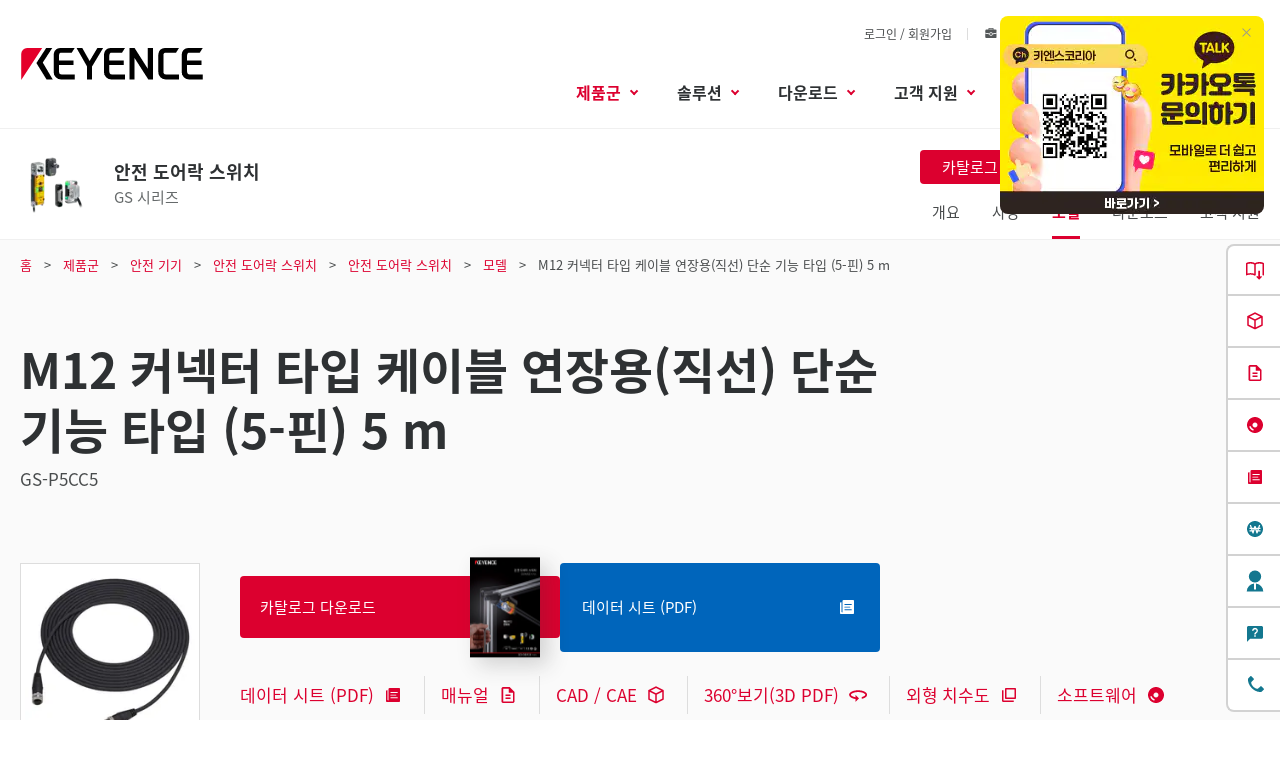

--- FILE ---
content_type: application/javascript; charset=UTF-8
request_url: https://dev.visualwebsiteoptimizer.com/dcdn/settings.js?a=161387&settings_type=4&ts=1769786152&dt=spider&cc=US
body_size: 10825
content:
try{window.VWO = window.VWO || [];  window.VWO.data = window.VWO.data || {}; window.VWO.sTs = 1769786152;(function(){var VWOOmniTemp={};window.VWOOmni=window.VWOOmni||{};for(var key in VWOOmniTemp)Object.prototype.hasOwnProperty.call(VWOOmniTemp,key)&&(window.VWOOmni[key]=VWOOmniTemp[key]);pushBasedCommonWrapper({integrationName:"clarity",getExperimentList:function(){return [1150,1144,1143,1142,1141,1140,1138,1137,1136,1135,1134,1133,1132,1131,1130,1122,1117,1116,1115,1112,1110,1109,1108,920,921,1019,1020,1034,1035,1036,1037,1003,1005,1006,1025,1026,1086,1039,1040,1041,1042,1043,1044,1045,1047,1046,1051,1087,1053,1054,1055,1056,1057,1058,1059,1060,1064,1063,1065,1066,1067,1068,1069,1070,1071,1072,1073,1074,1075,1076,1077,1078,1079,1094,1093,1095,1096,1104,1105,1125,1124,1123,1106]},accountSettings:function(){return {}},pushData:function(expId,variationId){if(window.clarity&&window._vwo_exp[expId]&&window._vwo_exp[expId].comb_n&&window._vwo_exp[expId].comb_n[variationId]){window.clarity("set","VWO","VWO-"+expId+"-"+variationId);return true}return false}})();
        window._vwoIntegrationsLoaded=1;pushBasedCommonWrapper({integrationName:"GA4",getExperimentList:function(){return [1150,1144,1143,1142,1141,1138,1137,1136,1135,1134,1133,1132,1131,1130,1125,1124,1123,1122,1117,1116,1115,1112,1110,1109,1108,910,920,921,1140,1019,1020,1034,1035,1036,1037,1003,1005,1006,1025,1026,1086,1039,1040,1041,1042,1043,1044,1045,1047,1046,1051,1087,1053,1054,1055,1056,1057,1058,1059,1060,1066,1063,1064,1065,1067,1068,1069,1070,1071,1072,1073,1074,1075,1076,1077,1078,1079,1094,1093,1095,1096,1104,1105,1106]},accountSettings:function(){var accountIntegrationSettings={"manualSetup":false,"setupVia":"","dataVariable":""};if(accountIntegrationSettings["debugType"]=="ga4"&&accountIntegrationSettings["debug"]){accountIntegrationSettings["debug"]=1}else{accountIntegrationSettings["debug"]=0}return accountIntegrationSettings},pushData:function(expId,variationId){var accountIntegrationSettings={"manualSetup":false,"setupVia":"","dataVariable":""};var ga4Setup=accountIntegrationSettings["setupVia"]||"gtag";if(typeof window.gtag!=="undefined"&&ga4Setup=="gtag"){window.gtag("event","VWO",{vwo_campaign_name:window._vwo_exp[expId].name+":"+expId,vwo_variation_name:window._vwo_exp[expId].comb_n[variationId]+":"+variationId});window.gtag("event","experience_impression",{exp_variant_string:"VWO-"+expId+"-"+variationId});return true}return false}})();pushBasedCommonWrapper({integrationName:"GA4-GTM",getExperimentList:function(){return [1150,1144,1143,1142,1141,1138,1137,1136,1135,1134,1133,1132,1131,1130,1125,1124,1123,1122,1117,1116,1115,1112,1110,1109,1108,910,920,921,1140,1019,1020,1034,1035,1036,1037,1003,1005,1006,1025,1026,1086,1039,1040,1041,1042,1043,1044,1045,1047,1046,1051,1087,1053,1054,1055,1056,1057,1058,1059,1060,1066,1063,1064,1065,1067,1068,1069,1070,1071,1072,1073,1074,1075,1076,1077,1078,1079,1094,1093,1095,1096,1104,1105,1106]},accountSettings:function(){var accountIntegrationSettings={"manualSetup":false,"setupVia":"","dataVariable":""};if(accountIntegrationSettings["debugType"]=="gtm"&&accountIntegrationSettings["debug"]){accountIntegrationSettings["debug"]=1}else{accountIntegrationSettings["debug"]=0}return accountIntegrationSettings},pushData:function(expId,variationId){var accountIntegrationSettings={"manualSetup":false,"setupVia":"","dataVariable":""};var ga4Setup=accountIntegrationSettings["setupVia"]||"gtm";var dataVariable=accountIntegrationSettings["dataVariable"]||"dataLayer";if(typeof window[dataVariable]!=="undefined"&&ga4Setup=="gtm"){window[dataVariable].push({event:"vwo-data-push-ga4",vwo_exp_variant_string:"VWO-"+expId+"-"+variationId});return true}return false}})();
        ;})();(function(){window.VWO=window.VWO||[];var pollInterval=100;var _vis_data={};var intervalObj={};var analyticsTimerObj={};var experimentListObj={};window.VWO.push(["onVariationApplied",function(data){if(!data){return}var expId=data[1],variationId=data[2];if(expId&&variationId&&["VISUAL_AB","VISUAL","SPLIT_URL"].indexOf(window._vwo_exp[expId].type)>-1){}}])})();window.VWO.opaLibPath=window.VWO.opaLibPath||'https://dev.visualwebsiteoptimizer.com/cdn/analysis/4.0/opa-f3939d8113e2dbb91e13f1dcc96b9c02br.js';_vwo_opa_cb = 'f3939d8113e2dbb91e13f1dcc96b9c02';window._vwo_pa = window._vwo_pa || {}; window._vwo_pa.sId = '77C783E76AA2F55F';window.VWO.push(['updateSettings',{"1006":[{"urlRegex":"^https\\:\\\/\\\/keyence\\.com\\.cn\\\/products\\\/measure\\\/laser\\-2d\\\/lj\\-s8000\\\/?(?:[\\?#].*)?$","multiple_domains":0,"ibe":1,"manual":false,"pc_traffic":100,"goals":{"1":{"url":".prd-button[href*=\"\/download\/download\/confirmation\/\"], .prd-catalogButton, .prd-menuConversion-link[data-menu-conversion-url=\"catalog\"]","type":"CLICK_ELEMENT"},"2":{"url":".prd-seriesHeader-navigationLink[href*=\"\/get-pricing\/\"], .prd-button.of-inquiry, .prd-seriesOverviewIntroduction-footerLink[href*=\"\/get-pricing\/\"], .prd-menuConversion-link[data-menu-conversion-url=\"price\"], .prd-seriesOverviewIntroduction-footerLink[href*=\"\/askKeyence\/\"], .prd-seriesFooter-navLink.of-support[href*=\"\/askKeyence\/\"], .layout-footer-button.of-primary, .prd-menuConversion-link.js-menuConversion-link[href*=\"\/askKeyence\/\"], .prd-seriesFooter-navLink.of-support[href*=\"\/requestDemoTest\/\"], .prd-menuConversion-link.js-menuConversion-link[href*=\"\/requestDemoTest\/\"], .prd-seriesFooter-navLink.of-support[href*=\"\/requestFreeTrial\"]","type":"CLICK_ELEMENT"}},"varSegAllowed":false,"isEventMigrated":true,"GTM":1,"ps":true,"pgre":true,"segment_code":"(true) && (((_vwo_s().f_re_i(_vwo_s().ua(),'') && _vwo_s().f_re_i(_vwo_s().ua(),'') && _vwo_s().f_re_i(_vwo_s().ua(),'') && _vwo_s().f_re_i(_vwo_s().ua(),''))))","version":4,"ep":1735116561000,"clickmap":1,"comb_n":{"1":"Control","2":"Variation-1"},"exclude_url":"","globalCode":{},"isSpaRevertFeatureEnabled":false,"combs":{"1":0,"2":1},"status":"RUNNING","name":"241225_【KC】_164181_LJ-S8000_Split-Overview_Slider_MV","sections":{"1":{"segment":{"1":1,"2":1},"variationsRegex":{"1":"^https\\:\\\/\\\/keyence\\.com\\.cn\\\/products\\\/measure\\\/laser\\-2d\\\/lj\\-s8000\\\/?(?:[\\?#].*)?$","2":"^https\\:\\\/\\\/keyence\\.com\\.cn\\\/products\\\/measure\\\/laser\\-2d\\\/lj\\-s8000\\\/sub\\\/164181001\\.jsp\\\/?(?:[\\?#].*)?$"},"segmentObj":{},"path":"","variations":{"1":"https:\/\/www.keyence.com.cn\/products\/measure\/laser-2d\/lj-s8000\/index.jsp","2":"https:\/\/www.keyence.com.cn\/products\/measure\/laser-2d\/lj-s8000\/sub\/164181001.jsp"}}},"type":"SPLIT_URL","ss":{"csa":0}}],"1086":[{"urlRegex":"^https\\:\\\/\\\/keyence\\.com\\.tw\\\/ss\\\/products\\\/microscope\\\/pr_vhx\\-x1\\\/index01\\.jsp\\\/?(?:[\\?#].*)?$","multiple_domains":0,"ibe":1,"manual":false,"pc_traffic":100,"goals":{"2":{"url":".lp-buttonConversion--price","type":"CLICK_ELEMENT"},"3":{"url":".lp-buttonConversion--demo","type":"CLICK_ELEMENT"},"202":{"urlRegex":"https:\/\/www.keyence.com.tw\/mykeyence\/.*","type":"CUSTOM_GOAL","excludeUrl":""},"205":{"urlRegex":"https:\/\/www.keyence.com.tw\/mykeyence\/.*","type":"CUSTOM_GOAL","excludeUrl":""},"1":{"url":".lp-buttonConversion--download","type":"CLICK_ELEMENT"},"208":{"urlRegex":"https:\/\/www.keyence.com.tw\/mykeyence\/.*","type":"CUSTOM_GOAL","excludeUrl":""}},"combs":{"1":0.5,"2":0.5},"GTM":1,"comb_n":{"1":"Control","2":"メインコピー変更"},"varSegAllowed":false,"pgre":true,"isEventMigrated":true,"segment_code":"true","version":4,"ep":1743151152000,"clickmap":1,"muts":{"post":{"enabled":true,"refresh":true}},"exclude_url":"","globalCode":{},"isSpaRevertFeatureEnabled":false,"name":"250328_【KW】188273_VHX-X1 LP A\/Btest","status":"RUNNING","ps":true,"sections":{"1":{"path":"","segmentObj":{},"segment":{"1":1,"2":1},"variations":{"1":"[]","2":"[{\"js\":\"var el,ctx=vwo_$(x);\\n\\\/*vwo_debug log(\\\"content\\\",\\\".lp-jumbotron-titleGroup .lp-jumbotron-title\\\"); vwo_debug*\\\/el=vwo_$(\\\".lp-jumbotron-titleGroup .lp-jumbotron-title\\\"),vwo_$(\\\".lp-jumbotron-titleGroup .lp-jumbotron-title\\\").each((function(){vwo_$(this).nonEmptyContents().eq(0).replaceWith(document.createTextNode(\\\"\\u4f9d\\u4e0d\\u540c\\u9700\\u6c42\\uff0c\\\")),vwo_$(this).children().eq(0).vwoAttr(\\\"class\\\",\\\"vwo_sp\\\"),vwo_$(this).nonEmptyContents().eq(2).replaceWith(document.createTextNode(\\\"\\u5ba2\\u5236\\u5316\\u9078\\u64c7\\u7684\\u6578\\u4f4d\\u986f\\u5fae\\u93e1\\\"))})),(el=vwo_$(\\\".lp-jumbotron-titleGroup .lp-jumbotron-title\\\")).vwoCss({transition:\\\"none !important\\\"});\",\"xpath\":\".lp-jumbotron-title\"},{\"js\":\"<style vwocspn=\\\"@tkn\\\" >\\n.lp-jumbotron-title--center {\\n  justify-content: center;\\n}\\n\\n.vwo_sp {\\n    display: none !important;\\n}\\n\\n@media (max-width: 1280px) {\\n    .vwo_sp {\\n        display: block !important;\\n    }\\n}\\n\\n@media screen and (max-width: 767px) {\\n  .lp-jumbotron-title{\\n    font-size: calc(66 \\\/ 768 * 100vw);\\n  }\\n}\\n<\\\/style>\",\"xpath\":\"HEAD\"},{\"js\":\"\",\"xpath\":\".lp-jumbotron-title--center,.vwo_sp,.lp-jumbotron-title\"}]"}}},"type":"VISUAL_AB","ss":null}],"1115":[{"urlRegex":"^https\\:\\\/\\\/keyence\\.de\\\/landing\\\/lpc\\\/messarm\\-wm\\.jsp\\\/?(?:[\\?#].*)?$","multiple_domains":0,"ibe":1,"manual":false,"pc_traffic":100,"goals":{"2":{"url":"a[href*=\"\/products\/3d-measure\/cmm\/wm\/get-pricing\/\"]","type":"CLICK_ELEMENT"},"3":{"url":"a[href*=\"\/inquiry\/requestDemoTest\/\"]","type":"CLICK_ELEMENT"},"4":{"url":"a[href*=\"#LoginForm\"], .lp-jumbotron-formAreaInner #js-form-btnCheckRegistered, .lp-section-formArea #js-form-btnCheckRegistered, a[href*=\"\/download\/download\/confirmation\/\"], a[href*=\"\/products\/3d-measure\/cmm\/wm\/get-pricing\/\"], a[href*=\"\/inquiry\/requestDemoTest\/\"]","type":"CLICK_ELEMENT"},"205":{"urlRegex":"https:\/\/www.keyence.de\/mykeyence\/.*","type":"CUSTOM_GOAL","excludeUrl":""},"1":{"url":"a[href*=\"#LoginForm\"], .lp-jumbotron-formAreaInner #js-form-btnCheckRegistered, .lp-section-formArea #js-form-btnCheckRegistered, a[href*=\"\/download\/download\/confirmation\/\"]","type":"CLICK_ELEMENT"},"208":{"urlRegex":"https:\/\/www.keyence.de\/mykeyence\/.*","type":"CUSTOM_GOAL","excludeUrl":""}},"varSegAllowed":false,"isEventMigrated":true,"GTM":1,"ps":true,"pgre":true,"segment_code":"true","version":4,"ep":1757387889000,"clickmap":1,"comb_n":{"1":"Control","2":"Variation-1"},"exclude_url":"","globalCode":{},"isSpaRevertFeatureEnabled":false,"combs":{"1":0.5,"2":0.5},"status":"RUNNING","name":"250918_【KD】_196473_WM_Advertising LP_messarm-wm","sections":{"1":{"segment":{"1":1,"2":1},"variationsRegex":{"1":"^https\\:\\\/\\\/keyence\\.de\\\/landing\\\/lpc\\\/messarm\\-wm\\.jsp\\\/?(?:[\\?#].*)?$","2":"^https\\:\\\/\\\/keyence\\.de\\\/products\\\/3d\\-measure\\\/cmm\\\/wm\\\/lp\\\/190922001\\.jsp\\\/?(?:[\\?#].*)?$"},"segmentObj":{},"path":"","variations":{"1":"https:\/\/www.keyence.de\/landing\/lpc\/messarm-wm.jsp","2":"https:\/\/www.keyence.de\/products\/3d-measure\/cmm\/wm\/lp\/190922001.jsp"}}},"type":"SPLIT_URL","ss":null}],"1067":[{"urlRegex":"^https\\:\\\/\\\/keyence\\.eu\\\/huhu\\\/products\\\/3d\\-measure\\\/3d\\-scanner\\\/vl\\-800\\\/lp\\\/184017001\\.jsp\\\/?(?:[\\?#].*)?$","multiple_domains":0,"ibe":1,"manual":false,"pc_traffic":100,"goals":{"2":{"url":".lp-button[href*=\"\/get-pricing\/\"]","type":"CLICK_ELEMENT"},"3":{"url":".lp-button[href*=\"\/requestDemoTest\/\"]","type":"CLICK_ELEMENT"},"4":{"url":".lp-button.of-download,.lp-button[href*=\"\/get-pricing\/\"],.lp-button[href*=\"\/requestDemoTest\/\"]","type":"CLICK_ELEMENT"},"205":{"urlRegex":"https:\/\/www.keyence.eu\/huhu\/mykeyence\/.*","type":"CUSTOM_GOAL","excludeUrl":""},"1":{"url":".lp-button.of-download","type":"CLICK_ELEMENT"},"202":{"urlRegex":"https:\/\/www.keyence.eu\/huhu\/mykeyence\/.*","type":"CUSTOM_GOAL","excludeUrl":""}},"varSegAllowed":false,"isEventMigrated":true,"GTM":1,"ps":true,"pgre":true,"segment_code":"(_vwo_t.cm('eO', 'poll','_vwo_s().f_in(_vwo_s().gC(\\'signinStat\\'),\\'1\\')'))","version":4,"ep":1739957673000,"clickmap":1,"comb_n":{"1":"Control","2":"Variation-1"},"exclude_url":"","globalCode":{},"isSpaRevertFeatureEnabled":false,"combs":{"1":1,"2":0},"status":"RUNNING","name":"250303_[KIB_hu] 182848_VL-800_Sign-in_LP","sections":{"1":{"segment":{"1":1,"2":1},"variationsRegex":{"1":"^https\\:\\\/\\\/keyence\\.eu\\\/huhu\\\/products\\\/3d\\-measure\\\/3d\\-scanner\\\/vl\\-800\\\/lp\\\/184017001\\.jsp\\\/?(?:[\\?#].*)?$","2":"^https\\:\\\/\\\/keyence\\.eu\\\/huhu\\\/products\\\/3d\\-measure\\\/3d\\-scanner\\\/vl\\-800\\\/lp\\\/182848001\\.jsp\\\/?(?:[\\?#].*)?$"},"segmentObj":{},"path":"","variations":{"1":"https:\/\/www.keyence.eu\/huhu\/products\/3d-measure\/3d-scanner\/vl-800\/lp\/184017001.jsp","2":"https:\/\/www.keyence.eu\/huhu\/products\/3d-measure\/3d-scanner\/vl-800\/lp\/182848001.jsp"}}},"type":"SPLIT_URL","ss":{"csa":0,"pu":"_vwo_t.cm('eO','dom.load')"}}],"1042":[{"urlRegex":"^https\\:\\\/\\\/keyence\\.eu\\\/nlnl\\\/products\\\/measure\\\/laser\\-2d\\\/lj\\-s8000\\\/?(?:[\\?#].*)?$","multiple_domains":0,"ibe":1,"manual":false,"pc_traffic":100,"goals":{"1":{"url":".prd-button[href*=\"\/download\/download\/confirmation\/\"], .prd-catalogButton, .prd-menuConversion-link[data-menu-conversion-url=\"catalog\"]","type":"CLICK_ELEMENT"},"2":{"url":".prd-seriesHeader-navigationLink[href*=\"\/get-pricing\/\"], .prd-button.of-inquiry, .prd-seriesOverviewIntroduction-footerLink[href*=\"\/get-pricing\/\"], .prd-menuConversion-link[data-menu-conversion-url=\"price\"], .prd-seriesOverviewIntroduction-footerLink[href*=\"\/askKeyence\/\"], .prd-seriesFooter-navLink.of-support[href*=\"\/askKeyence\/\"], .prd-menuConversion-link.js-menuConversion-link[href*=\"\/askKeyence\/\"], .prd-seriesFooter-navLink.of-support[href*=\"\/requestDemoTest\/\"], .prd-menuConversion-link.js-menuConversion-link[href*=\"\/requestDemoTest\/\"], .prd-seriesFooter-navLink.of-support[href*=\"\/requestFreeTrial\"]","type":"CLICK_ELEMENT"}},"varSegAllowed":false,"isEventMigrated":true,"GTM":1,"ps":true,"pgre":true,"segment_code":"(true) && (((_vwo_s().f_re_i(_vwo_s().ua(),'') && _vwo_s().f_re_i(_vwo_s().ua(),'') && _vwo_s().f_re_i(_vwo_s().ua(),''))))","version":4,"ep":1738299376000,"clickmap":1,"comb_n":{"1":"Control","2":"Variation-1"},"exclude_url":"","globalCode":{},"isSpaRevertFeatureEnabled":false,"combs":{"1":0,"2":1},"status":"RUNNING","name":"250131_【KIB_nl】164181_LJ-S8000_Split-Overview_Slider_MV","sections":{"1":{"segment":{"1":1,"2":1},"variationsRegex":{"1":"^https\\:\\\/\\\/keyence\\.eu\\\/nlnl\\\/products\\\/measure\\\/laser\\-2d\\\/lj\\-s8000\\\/?(?:[\\?#].*)?$","2":"^https\\:\\\/\\\/keyence\\.eu\\\/nlnl\\\/products\\\/measure\\\/laser\\-2d\\\/lj\\-s8000\\\/sub\\\/164181001\\.jsp\\\/?(?:[\\?#].*)?$"},"segmentObj":{},"path":"","variations":{"1":"https:\/\/www.keyence.eu\/nlnl\/products\/measure\/laser-2d\/lj-s8000\/index.jsp","2":"https:\/\/www.keyence.eu\/nlnl\/products\/measure\/laser-2d\/lj-s8000\/sub\/164181001.jsp"}}},"type":"SPLIT_URL","ss":{"csa":0}}],"1070":[{"urlRegex":"^https\\:\\\/\\\/keyence\\.eu\\\/cscz\\\/products\\\/3d\\-measure\\\/3d\\-scanner\\\/vl\\-800\\\/lp\\\/184017001\\.jsp\\\/?(?:[\\?#].*)?$","multiple_domains":0,"ibe":1,"manual":false,"pc_traffic":100,"goals":{"2":{"url":".lp-button[href*=\"\/get-pricing\/\"]","type":"CLICK_ELEMENT"},"3":{"url":".lp-button[href*=\"\/requestDemoTest\/\"]","type":"CLICK_ELEMENT"},"4":{"url":".lp-button.of-download,.lp-button[href*=\"\/get-pricing\/\"],.lp-button[href*=\"\/requestDemoTest\/\"]","type":"CLICK_ELEMENT"},"205":{"urlRegex":"https:\/\/www.keyence.eu\/cscz\/mykeyence\/.*","type":"CUSTOM_GOAL","excludeUrl":""},"1":{"url":".lp-button.of-download","type":"CLICK_ELEMENT"},"202":{"urlRegex":"https:\/\/www.keyence.eu\/cscz\/mykeyence\/.*","type":"CUSTOM_GOAL","excludeUrl":""}},"varSegAllowed":false,"isEventMigrated":true,"GTM":1,"ps":true,"pgre":true,"segment_code":"(_vwo_t.cm('eO', 'poll','_vwo_s().f_nin(_vwo_s().gC(\\'signinStat\\'),\\'1\\')'))","version":4,"ep":1739957823000,"clickmap":1,"comb_n":{"1":"Control","2":"Variation-1"},"exclude_url":"","globalCode":{},"isSpaRevertFeatureEnabled":false,"combs":{"1":0,"2":1},"status":"RUNNING","name":"250303_[KIB_cs] 182848_VL-800_Not-sign-in_LP","sections":{"1":{"segment":{"1":1,"2":1},"variationsRegex":{"1":"^https\\:\\\/\\\/keyence\\.eu\\\/cscz\\\/products\\\/3d\\-measure\\\/3d\\-scanner\\\/vl\\-800\\\/lp\\\/184017001\\.jsp\\\/?(?:[\\?#].*)?$","2":"^https\\:\\\/\\\/keyence\\.eu\\\/cscz\\\/products\\\/3d\\-measure\\\/3d\\-scanner\\\/vl\\-800\\\/lp\\\/182848001\\.jsp\\\/?(?:[\\?#].*)?$"},"segmentObj":{},"path":"","variations":{"1":"https:\/\/www.keyence.eu\/cscz\/products\/3d-measure\/3d-scanner\/vl-800\/lp\/184017001.jsp","2":"https:\/\/www.keyence.eu\/cscz\/products\/3d-measure\/3d-scanner\/vl-800\/lp\/182848001.jsp"}}},"type":"SPLIT_URL","ss":{"csa":0,"pu":"_vwo_t.cm('eO','dom.load')"}}],"1077":[{"urlRegex":"^https\\:\\\/\\\/keyence\\.fr\\\/products\\\/3d\\-measure\\\/3d\\-scanner\\\/vl\\-800\\\/lp\\\/184017001\\.jsp\\\/?(?:[\\?#].*)?$","multiple_domains":0,"ibe":1,"manual":false,"pc_traffic":100,"goals":{"2":{"url":".lp-button[href*=\"\/get-pricing\/\"]","type":"CLICK_ELEMENT"},"3":{"url":".lp-button[href*=\"\/requestDemoTest\/\"]","type":"CLICK_ELEMENT"},"4":{"url":".lp-button.of-download,.lp-button[href*=\"\/get-pricing\/\"],.lp-button[href*=\"\/requestDemoTest\/\"]","type":"CLICK_ELEMENT"},"205":{"urlRegex":"https:\/\/www.keyence.fr\/mykeyence\/.*","type":"CUSTOM_GOAL","excludeUrl":""},"1":{"url":".lp-button.of-download","type":"CLICK_ELEMENT"},"202":{"urlRegex":"https:\/\/www.keyence.fr\/mykeyence\/.*","type":"CUSTOM_GOAL","excludeUrl":""}},"varSegAllowed":false,"isEventMigrated":true,"GTM":1,"ps":true,"pgre":true,"segment_code":"(_vwo_t.cm('eO', 'poll','_vwo_s().f_in(_vwo_s().gC(\\'signinStat\\'),\\'1\\')'))","version":4,"ep":1740014840000,"clickmap":1,"comb_n":{"1":"Control","2":"Variation-1"},"exclude_url":"","globalCode":{},"isSpaRevertFeatureEnabled":false,"combs":{"1":1,"2":0},"status":"RUNNING","name":"250303_[KF] 182848_VL-800_Sign-in_LP","sections":{"1":{"segment":{"1":1,"2":1},"variationsRegex":{"1":"^https\\:\\\/\\\/keyence\\.fr\\\/products\\\/3d\\-measure\\\/3d\\-scanner\\\/vl\\-800\\\/lp\\\/184017001\\.jsp\\\/?(?:[\\?#].*)?$","2":"^https\\:\\\/\\\/keyence\\.fr\\\/products\\\/3d\\-measure\\\/3d\\-scanner\\\/vl\\-800\\\/lp\\\/182848001\\.jsp\\\/?(?:[\\?#].*)?$"},"segmentObj":{},"path":"","variations":{"1":"https:\/\/www.keyence.fr\/products\/3d-measure\/3d-scanner\/vl-800\/lp\/184017001.jsp","2":"https:\/\/www.keyence.fr\/products\/3d-measure\/3d-scanner\/vl-800\/lp\/182848001.jsp"}}},"type":"SPLIT_URL","ss":{"csa":0,"pu":"_vwo_t.cm('eO','dom.load')"}}],"921":[{"urlRegex":"^https\\:\\\/\\\/keyence\\.com\\.tw\\\/landing\\\/measure\\-sys\\\/lp_handheld\\-probe\\-cmm\\-survey_01150229\\.jsp\\\/?(?:[\\?#].*)?$","multiple_domains":0,"ibe":1,"manual":false,"pc_traffic":100,"goals":{"1":{"url":".buttonConversion-body","type":"CLICK_ELEMENT"}},"combs":{"1":0.5,"2":0.5},"GTM":1,"comb_n":{"1":"Control","2":"text-delete"},"varSegAllowed":false,"pgre":true,"isEventMigrated":true,"segment_code":"true","version":4,"ep":1713766637000,"clickmap":1,"muts":{"post":{"enabled":true,"refresh":true}},"exclude_url":"","globalCode":{},"isSpaRevertFeatureEnabled":false,"name":"240424_【KW】168700_XM mobile A\/Btest","status":"RUNNING","ps":true,"sections":{"1":{"path":"","segmentObj":{},"segment":{"1":1,"2":1},"variations":{"1":"[]","2":"[{\"js\":\"<script type='text\\\/javascript'>;\\n\\\/*vwo_debug log(\\\"content\\\",\\\"head\\\"); vwo_debug*\\\/vwo_$('p.utility-text-bold.utility-textAlign-center:contains(\\\"\\u53ea\\u8981\\u586b\\u5beb\\u4e0b\\u5217\\u8cc7\\u8a0a\\uff0c\\u5373\\u53ef\\u8655\\u7406\\u60a8\\u7684\\u8981\\u6c42\\u3002\\\")').replaceWith(\\\"&nbsp;\\\");<\\\/script>\",\"xpath\":\"HEAD\"}]"}}},"type":"VISUAL_AB","ss":null}],"1066":[{"urlRegex":"^https\\:\\\/\\\/keyence\\.eu\\\/plpl\\\/products\\\/3d\\-measure\\\/3d\\-scanner\\\/vl\\-800\\\/lp\\\/184017001\\.jsp\\\/?(?:[\\?#].*)?$","multiple_domains":0,"ibe":1,"manual":false,"pc_traffic":100,"goals":{"2":{"url":".lp-button[href*=\"\/get-pricing\/\"]","type":"CLICK_ELEMENT"},"3":{"url":".lp-button[href*=\"\/requestDemoTest\/\"]","type":"CLICK_ELEMENT"},"4":{"url":".lp-button.of-download,.lp-button[href*=\"\/get-pricing\/\"],.lp-button[href*=\"\/requestDemoTest\/\"]","type":"CLICK_ELEMENT"},"205":{"urlRegex":"https:\/\/www.keyence.eu\/plpl\/mykeyence\/.*","type":"CUSTOM_GOAL","excludeUrl":""},"1":{"url":".lp-button.of-download","type":"CLICK_ELEMENT"},"202":{"urlRegex":"https:\/\/www.keyence.eu\/plpl\/mykeyence\/.*","type":"CUSTOM_GOAL","excludeUrl":""}},"varSegAllowed":false,"isEventMigrated":true,"GTM":1,"ps":true,"pgre":true,"segment_code":"(_vwo_t.cm('eO', 'poll','_vwo_s().f_nin(_vwo_s().gC(\\'signinStat\\'),\\'1\\')'))","version":4,"ep":1739957536000,"clickmap":1,"comb_n":{"1":"Control","2":"Variation-1"},"exclude_url":"","globalCode":{},"isSpaRevertFeatureEnabled":false,"combs":{"1":0,"2":1},"status":"RUNNING","name":"250303_[KIB_pl] 182848_VL-800_Not-sign-in_LP","sections":{"1":{"segment":{"1":1,"2":1},"variationsRegex":{"1":"^https\\:\\\/\\\/keyence\\.eu\\\/plpl\\\/products\\\/3d\\-measure\\\/3d\\-scanner\\\/vl\\-800\\\/lp\\\/184017001\\.jsp\\\/?(?:[\\?#].*)?$","2":"^https\\:\\\/\\\/keyence\\.eu\\\/plpl\\\/products\\\/3d\\-measure\\\/3d\\-scanner\\\/vl\\-800\\\/lp\\\/182848001\\.jsp\\\/?(?:[\\?#].*)?$"},"segmentObj":{},"path":"","variations":{"1":"https:\/\/www.keyence.eu\/plpl\/products\/3d-measure\/3d-scanner\/vl-800\/lp\/184017001.jsp","2":"https:\/\/www.keyence.eu\/plpl\/products\/3d-measure\/3d-scanner\/vl-800\/lp\/182848001.jsp"}}},"type":"SPLIT_URL","ss":{"csa":0,"pu":"_vwo_t.cm('eO','dom.load')"}}],"1035":[{"urlRegex":"^https\\:\\\/\\\/keyence\\.co\\.in\\\/products\\\/measure\\\/laser\\-2d\\\/lj\\-s8000\\\/?(?:[\\?#].*)?$","multiple_domains":0,"ibe":1,"manual":false,"pc_traffic":100,"goals":{"1":{"url":".prd-button[href*=\"\/download\/download\/confirmation\/\"], .prd-catalogButton, .prd-menuConversion-link[data-menu-conversion-url=\"catalog\"]","type":"CLICK_ELEMENT"},"2":{"url":".prd-seriesHeader-navigationLink[href*=\"\/get-pricing\/\"], .prd-button.of-inquiry, .prd-seriesOverviewIntroduction-footerLink[href*=\"\/get-pricing\/\"], .prd-menuConversion-link[data-menu-conversion-url=\"price\"], .prd-seriesOverviewIntroduction-footerLink[href*=\"\/askKeyence\/\"], .prd-seriesFooter-navLink.of-support[href*=\"\/askKeyence\/\"], .prd-menuConversion-link.js-menuConversion-link[href*=\"\/askKeyence\/\"], .prd-seriesFooter-navLink.of-support[href*=\"\/requestDemoTest\/\"], .prd-menuConversion-link.js-menuConversion-link[href*=\"\/requestDemoTest\/\"], .prd-seriesFooter-navLink.of-support[href*=\"\/requestFreeTrial\"]","type":"CLICK_ELEMENT"}},"varSegAllowed":false,"isEventMigrated":true,"GTM":1,"ps":true,"pgre":true,"segment_code":"(true) && (((_vwo_s().f_re_i(_vwo_s().ua(),'') && _vwo_s().f_re_i(_vwo_s().ua(),'') && _vwo_s().f_re_i(_vwo_s().ua(),''))))","version":4,"ep":1738023122000,"clickmap":1,"comb_n":{"1":"Control","2":"Variation-1"},"exclude_url":"","globalCode":{},"isSpaRevertFeatureEnabled":false,"combs":{"1":0,"2":1},"status":"RUNNING","name":"250128_【KIN】164181_LJ-S8000_Split-Overview_Slider_MV","sections":{"1":{"segment":{"1":1,"2":1},"variationsRegex":{"1":"^https\\:\\\/\\\/keyence\\.co\\.in\\\/products\\\/measure\\\/laser\\-2d\\\/lj\\-s8000\\\/?(?:[\\?#].*)?$","2":"^https\\:\\\/\\\/keyence\\.co\\.in\\\/products\\\/measure\\\/laser\\-2d\\\/lj\\-s8000\\\/sub\\\/164181001\\.jsp\\\/?(?:[\\?#].*)?$"},"segmentObj":{},"path":"","variations":{"1":"https:\/\/www.keyence.co.in\/products\/measure\/laser-2d\/lj-s8000\/index.jsp","2":"https:\/\/www.keyence.co.in\/products\/measure\/laser-2d\/lj-s8000\/sub\/164181001.jsp"}}},"type":"SPLIT_URL","ss":{"csa":0}}],"1063":[{"urlRegex":"^https\\:\\\/\\\/keyence\\.co\\.th\\\/products\\\/3d\\-measure\\\/3d\\-scanner\\\/vl\\-800\\\/lp\\\/184017001\\.jsp\\\/?(?:[\\?#].*)?$","multiple_domains":0,"ibe":1,"manual":false,"pc_traffic":100,"goals":{"2":{"url":".lp-button[href*=\"\/get-pricing\/\"]","type":"CLICK_ELEMENT"},"3":{"url":".lp-button[href*=\"\/requestDemoTest\/\"]","type":"CLICK_ELEMENT"},"4":{"url":".lp-button.of-download,.lp-button[href*=\"\/get-pricing\/\"],.lp-button[href*=\"\/requestDemoTest\/\"]","type":"CLICK_ELEMENT"},"205":{"urlRegex":"https:\/\/www.keyence.co.th\/mykeyence\/.*","type":"CUSTOM_GOAL","excludeUrl":""},"1":{"url":".lp-button.of-download","type":"CLICK_ELEMENT"},"202":{"urlRegex":"https:\/\/www.keyence.co.th\/mykeyence\/.*","type":"CUSTOM_GOAL","excludeUrl":""}},"varSegAllowed":false,"isEventMigrated":true,"GTM":1,"ps":true,"pgre":true,"segment_code":"(_vwo_t.cm('eO', 'poll','_vwo_s().f_in(_vwo_s().gC(\\'signinStat\\'),\\'1\\')'))","version":4,"ep":1739957269000,"clickmap":1,"comb_n":{"1":"Control","2":"Variation-1"},"exclude_url":"","globalCode":{},"isSpaRevertFeatureEnabled":false,"combs":{"1":1,"2":0},"status":"RUNNING","name":"250303_[KT] 182848_VL-800_Sign-in_LP","sections":{"1":{"segment":{"1":1,"2":1},"variationsRegex":{"1":"^https\\:\\\/\\\/keyence\\.co\\.th\\\/products\\\/3d\\-measure\\\/3d\\-scanner\\\/vl\\-800\\\/lp\\\/184017001\\.jsp\\\/?(?:[\\?#].*)?$","2":"^https\\:\\\/\\\/keyence\\.co\\.th\\\/products\\\/3d\\-measure\\\/3d\\-scanner\\\/vl\\-800\\\/lp\\\/182848001\\.jsp\\\/?(?:[\\?#].*)?$"},"segmentObj":{},"path":"","variations":{"1":"https:\/\/www.keyence.co.th\/products\/3d-measure\/3d-scanner\/vl-800\/lp\/184017001.jsp","2":"https:\/\/www.keyence.co.th\/products\/3d-measure\/3d-scanner\/vl-800\/lp\/182848001.jsp"}}},"type":"SPLIT_URL","ss":{"csa":0,"pu":"_vwo_t.cm('eO','dom.load')"}}],"1105":[{"urlRegex":"^https\\:\\\/\\\/keyence\\.de\\\/products\\\/microscope\\\/digital\\-microscope\\\/vhx\\-x1\\\/?(?:[\\?#].*)?$|^https\\:\\\/\\\/keyence\\.de\\\/products\\\/3d\\-measure\\\/3d\\-scanner\\\/vl\\-800\\\/?(?:[\\?#].*)?$|^https\\:\\\/\\\/keyence\\.de\\\/products\\\/3d\\-measure\\\/roughness\\-measure\\\/vr\\-6000\\\/?(?:[\\?#].*)?$|^https\\:\\\/\\\/keyence\\.de\\\/products\\\/microscope\\\/laser\\-microscope\\\/vk\\-x3000\\\/?(?:[\\?#].*)?$","multiple_domains":0,"ibe":1,"manual":false,"pc_traffic":100,"goals":{"2":{"url":".prd-button.of-inquiry[href*=\"\/inquiry\/requestDemoTest\/\"], .prd-menuConversion-link[data-menu-conversion-url=\"test\"]","type":"CLICK_ELEMENT"},"3":{"url":".prd-button.of-inquiry[href*=\"\/get-pricing\/\"], .prd-menuConversion-link[data-menu-conversion-url=\"price\"]","type":"CLICK_ELEMENT"},"4":{"url":".prd-button.of-primary[href*=\"\/download\/download\/confirmation\/\"], .prd-catalogButton, .prd-menuConversion-link[data-menu-conversion-url=\"catalog\"], .prd-button.of-inquiry[href*=\"\/get-pricing\/\"], .prd-menuConversion-link[data-menu-conversion-url=\"price\"], .prd-button.of-inquiry[href*=\"\/inquiry\/requestDemoTest\/\"], .prd-menuConversion-link[data-menu-conversion-url=\"test\"]","type":"CLICK_ELEMENT"},"5":{"url":".prd-button.of-inquiry[href*=\"\/inquiry\/requestDemoTest\/\"], .prd-menuConversion-link[data-menu-conversion-url=\"test\"], .prd-button.of-inquiry[href*=\"\/get-pricing\/\"], .prd-menuConversion-link[data-menu-conversion-url=\"price\"]","type":"CLICK_ELEMENT"},"6":{"url":".prd-seriesHeader-navigationLink[href*=\"\/get-pricing\/\"], .prd-button.of-inquiry[href*=\"\/get-pricing\/\"], .prd-seriesOverviewIntroduction-footerLink[href*=\"\/get-pricing\/\"], .prd-menuConversion-link[data-menu-conversion-url=\"price\"], .prd-seriesFooter-navLink[href*=\"\/inquiry\/requestDemoTest\/\"], .prd-button.of-inquiry[href*=\"\/inquiry\/requestDemoTest\/\"], .prd-menuConversion-link[data-menu-conversion-url=\"test\"], .prd-seriesOverviewIntroduction-footerLink[href*=\"\/inquiry\/askKeyence\/\"], .prd-seriesFooter-navLink[href*=\"\/inquiry\/askKeyence\/\"], .prd-menuConversion-link[data-menu-conversion-url=\"ask\"]","type":"CLICK_ELEMENT"},"7":{"url":".prd-button.of-primary[href*=\"\/download\/download\/confirmation\/\"], .prd-catalogButton, .prd-menuConversion-link[data-menu-conversion-url=\"catalog\"], .prd-menuConversion-link[data-menu-conversion-url=\"cad\"], .prd-menuConversion-link[data-menu-conversion-url=\"manual\"], .prd-menuConversion-link[data-menu-conversion-url=\"soft\"], .prd-seriesFooter-navLink[href*=\"mode=tg\"], .prd-seriesFooter-navLink[href*=\"ad_local=k_datasheet2\"]","type":"CLICK_ELEMENT"},"8":{"urlRegex":"^https:\\\/\\\/www\\.keyence\\.de\\\/mykeyence\\\/.*$","type":"SEPARATE_PAGE","excludeUrl":""},"1":{"url":".prd-button.of-primary[href*=\"\/download\/download\/confirmation\/\"], .prd-catalogButton, .prd-menuConversion-link[data-menu-conversion-url=\"catalog\"]","type":"CLICK_ELEMENT"},"202":{"urlRegex":"https:\/\/www.keyence.de\/mykeyence\/.*","type":"CUSTOM_GOAL","excludeUrl":""}},"varSegAllowed":false,"comb_n":{"1":"A版-Control","2":"B版-Variation-1"},"GTM":1,"pgre":true,"isEventMigrated":true,"segment_code":"true","version":4,"ep":1753314897000,"clickmap":1,"ps":true,"exclude_url":"","globalCode":{},"isSpaRevertFeatureEnabled":false,"name":"250729_KD_188908_GSO_Micro_AddDemoButton","status":"RUNNING","combs":{"1":0,"2":1},"sections":{"1":{"path":"","segmentObj":{},"segment":{"1":1,"2":1},"variations":{"1":"[]","2":"[{\"js\":\"<script type='text\\\/javascript'>;\\n\\\/*vwo_debug log(\\\"content\\\",\\\"head\\\"); vwo_debug*\\\/ (() => {\\n    'use strict';\\n\\n    let isInitialized = false;\\n\\n        const CONFIG = {\\n            ADD_BUTTON_LIST_ITEM: `<li><a class=\\\"prd-button of-inquiry prd-utility-body-small prd-utility-focusRing\\\" href=\\\"\\\">\\n                <span class=\\\"prd-button-label\\\">Produktdemonstration<\\\/span>\\n                <svg class=\\\"prd-button-icon\\\" viewBox=\\\"0 0 30 30\\\">\\n                <use xlink:href=\\\"#icon-request-demo\\\"><\\\/use>\\n                <\\\/svg>\\n                <\\\/a><\\\/li>`,\\n            PAGE_MAP: {\\n                '\\\/products\\\/microscope\\\/digital-microscope\\\/vhx-x1\\\/': '\\\/inquiry\\\/requestDemoTest\\\/?groupId=tcm%3A37-422719&typeId=tcm%3A37-422705&seriesId=WS_157155',\\n                '\\\/products\\\/3d-measure\\\/3d-scanner\\\/vl-800\\\/': '\\\/inquiry\\\/requestDemoTest\\\/?groupId=tcm%3A37-2146717&typeId=tcm%3A37-1867300&seriesId=WS_157183',\\n                '\\\/products\\\/3d-measure\\\/roughness-measure\\\/vr-6000\\\/': '\\\/inquiry\\\/requestDemoTest\\\/?groupId=tcm%3A37-2146717&typeId=tcm%3A37-422709&seriesId=WS_157128',\\n                '\\\/products\\\/microscope\\\/laser-microscope\\\/vk-x3000\\\/': '\\\/inquiry\\\/requestDemoTest\\\/?groupId=tcm%3A37-422719&typeId=tcm%3A37-422707&seriesId=WS_157126',\\n            },\\n    };\\n\\n    class Test {\\n        constructor() {\\n            this.target = document.querySelector(`.prd-seriesOverviewJumbotron-buttonList`);\\n        }\\n\\n        init() {\\n            if (!this.target) {\\n                return;\\n            }\\n\\n            this.setAddButton();\\n        }\\n\\n        setAddButton() {\\n            const parser = new DOMParser();\\n            const addItem = parser.parseFromString(CONFIG.ADD_BUTTON_LIST_ITEM, 'text\\\/html').body.firstChild;\\n            const inquiryTarget = addItem ? addItem.querySelector(`.prd-button.of-inquiry`) : null;\\n            const pageUrl = location.pathname;\\n            const pageMap = CONFIG.PAGE_MAP;\\n            if (!inquiryTarget) {\\n                return;\\n            }\\n            for (const key in pageMap) {\\n              if (pageMap.hasOwnProperty(key)) {\\n                if (pageUrl.includes(key)) {\\n                  inquiryTarget.href = pageMap[key];\\n                  break;\\n                }\\n              }\\n            }\\n            this.target.appendChild(addItem);\\n        }\\n    }\\n    document.addEventListener('DOMContentLoaded', () => {\\n        if (window.vwoTestCompleted === true) {\\n            return;\\n        }\\n        console.log('DOMContentLoaded event run');\\n        new Test().init();\\n\\n        isInitialized = true;\\n        window.vwoTestCompleted = true;\\n    });\\n\\n    window.addEventListener('load', () => {\\n        if (!isInitialized) {\\n            if (window.vwoTestCompleted === true) {\\n                return;\\n            }\\n\\n            console.log('DOMContentLoaded event run');\\n            new Test().init();\\n\\n            window.vwoTestCompleted = true;\\n        }\\n    });\\n})();\\n <\\\/script>\",\"xpath\":\"HEAD\"}]"}}},"type":"VISUAL_AB","ss":null}],"1068":[{"urlRegex":"^https\\:\\\/\\\/keyence\\.eu\\\/huhu\\\/products\\\/3d\\-measure\\\/3d\\-scanner\\\/vl\\-800\\\/lp\\\/184017001\\.jsp\\\/?(?:[\\?#].*)?$","multiple_domains":0,"ibe":1,"manual":false,"pc_traffic":100,"goals":{"2":{"url":".lp-button[href*=\"\/get-pricing\/\"]","type":"CLICK_ELEMENT"},"3":{"url":".lp-button[href*=\"\/requestDemoTest\/\"]","type":"CLICK_ELEMENT"},"4":{"url":".lp-button.of-download,.lp-button[href*=\"\/get-pricing\/\"],.lp-button[href*=\"\/requestDemoTest\/\"]","type":"CLICK_ELEMENT"},"205":{"urlRegex":"https:\/\/www.keyence.eu\/huhu\/mykeyence\/.*","type":"CUSTOM_GOAL","excludeUrl":""},"1":{"url":".lp-button.of-download","type":"CLICK_ELEMENT"},"202":{"urlRegex":"https:\/\/www.keyence.eu\/huhu\/mykeyence\/.*","type":"CUSTOM_GOAL","excludeUrl":""}},"varSegAllowed":false,"isEventMigrated":true,"GTM":1,"ps":true,"pgre":true,"segment_code":"(_vwo_t.cm('eO', 'poll','_vwo_s().f_nin(_vwo_s().gC(\\'signinStat\\'),\\'1\\')'))","version":4,"ep":1739957693000,"clickmap":1,"comb_n":{"1":"Control","2":"Variation-1"},"exclude_url":"","globalCode":{},"isSpaRevertFeatureEnabled":false,"combs":{"1":0,"2":1},"status":"RUNNING","name":"250303_[KIB_hu] 182848_VL-800_Not-sign-in_LP","sections":{"1":{"segment":{"1":1,"2":1},"variationsRegex":{"1":"^https\\:\\\/\\\/keyence\\.eu\\\/huhu\\\/products\\\/3d\\-measure\\\/3d\\-scanner\\\/vl\\-800\\\/lp\\\/184017001\\.jsp\\\/?(?:[\\?#].*)?$","2":"^https\\:\\\/\\\/keyence\\.eu\\\/huhu\\\/products\\\/3d\\-measure\\\/3d\\-scanner\\\/vl\\-800\\\/lp\\\/182848001\\.jsp\\\/?(?:[\\?#].*)?$"},"segmentObj":{},"path":"","variations":{"1":"https:\/\/www.keyence.eu\/huhu\/products\/3d-measure\/3d-scanner\/vl-800\/lp\/184017001.jsp","2":"https:\/\/www.keyence.eu\/huhu\/products\/3d-measure\/3d-scanner\/vl-800\/lp\/182848001.jsp"}}},"type":"SPLIT_URL","ss":{"csa":0,"pu":"_vwo_t.cm('eO','dom.load')"}}],"1069":[{"urlRegex":"^https\\:\\\/\\\/keyence\\.eu\\\/cscz\\\/products\\\/3d\\-measure\\\/3d\\-scanner\\\/vl\\-800\\\/lp\\\/184017001\\.jsp\\\/?(?:[\\?#].*)?$","multiple_domains":0,"ibe":1,"manual":false,"pc_traffic":100,"goals":{"2":{"url":".lp-button[href*=\"\/get-pricing\/\"]","type":"CLICK_ELEMENT"},"3":{"url":".lp-button[href*=\"\/requestDemoTest\/\"]","type":"CLICK_ELEMENT"},"4":{"url":".lp-button.of-download,.lp-button[href*=\"\/get-pricing\/\"],.lp-button[href*=\"\/requestDemoTest\/\"]","type":"CLICK_ELEMENT"},"205":{"urlRegex":"https:\/\/www.keyence.eu\/cscz\/mykeyence\/.*","type":"CUSTOM_GOAL","excludeUrl":""},"1":{"url":".lp-button.of-download","type":"CLICK_ELEMENT"},"202":{"urlRegex":"https:\/\/www.keyence.eu\/cscz\/mykeyence\/.*","type":"CUSTOM_GOAL","excludeUrl":""}},"varSegAllowed":false,"isEventMigrated":true,"GTM":1,"ps":true,"pgre":true,"segment_code":"(_vwo_t.cm('eO', 'poll','_vwo_s().f_in(_vwo_s().gC(\\'signinStat\\'),\\'1\\')'))","version":4,"ep":1739957806000,"clickmap":1,"comb_n":{"1":"Control","2":"Variation-1"},"exclude_url":"","globalCode":{},"isSpaRevertFeatureEnabled":false,"combs":{"1":1,"2":0},"status":"RUNNING","name":"250303_[KIB_cs] 182848_VL-800_Sign-in_LP","sections":{"1":{"segment":{"1":1,"2":1},"variationsRegex":{"1":"^https\\:\\\/\\\/keyence\\.eu\\\/cscz\\\/products\\\/3d\\-measure\\\/3d\\-scanner\\\/vl\\-800\\\/lp\\\/184017001\\.jsp\\\/?(?:[\\?#].*)?$","2":"^https\\:\\\/\\\/keyence\\.eu\\\/cscz\\\/products\\\/3d\\-measure\\\/3d\\-scanner\\\/vl\\-800\\\/lp\\\/182848001\\.jsp\\\/?(?:[\\?#].*)?$"},"segmentObj":{},"path":"","variations":{"1":"https:\/\/www.keyence.eu\/cscz\/products\/3d-measure\/3d-scanner\/vl-800\/lp\/184017001.jsp","2":"https:\/\/www.keyence.eu\/cscz\/products\/3d-measure\/3d-scanner\/vl-800\/lp\/182848001.jsp"}}},"type":"SPLIT_URL","ss":{"csa":0,"pu":"_vwo_t.cm('eO','dom.load')"}}],"1053":[{"urlRegex":"^https\\:\\\/\\\/keyence\\.com\\\/products\\\/3d\\-measure\\\/3d\\-scanner\\\/vl\\-800\\\/lp\\\/184017001\\.jsp\\\/?(?:[\\?#].*)?$","multiple_domains":0,"ibe":1,"manual":false,"pc_traffic":100,"goals":{"2":{"url":".lp-button[href*=\"\/get-pricing\/\"]","type":"CLICK_ELEMENT"},"3":{"url":".lp-button[href*=\"\/requestDemoTest\/\"],.lp-buttonEngagement.of-demo","type":"CLICK_ELEMENT"},"4":{"url":".lp-button.of-download,.lp-buttonEngagement.of-download,.lp-button[href*=\"\/get-pricing\/\"],.lp-button[href*=\"\/requestDemoTest\/\"],.lp-buttonEngagement.of-demo","type":"CLICK_ELEMENT"},"205":{"urlRegex":"https:\/\/www.keyence.com\/mykeyence\/.*","type":"CUSTOM_GOAL","excludeUrl":""},"1":{"url":".lp-button.of-download,.lp-buttonEngagement.of-download","type":"CLICK_ELEMENT"},"202":{"urlRegex":"https:\/\/www.keyence.com\/mykeyence\/.*","type":"CUSTOM_GOAL","excludeUrl":""}},"varSegAllowed":false,"isEventMigrated":true,"GTM":1,"ps":true,"pgre":true,"segment_code":"(_vwo_t.cm('eO', 'poll','_vwo_s().f_in(_vwo_s().gC(\\'signinStat\\'),\\'1\\')'))","version":4,"ep":1739840476000,"clickmap":1,"comb_n":{"1":"Control","2":"Variation-1"},"exclude_url":"","globalCode":{},"isSpaRevertFeatureEnabled":false,"combs":{"1":1,"2":0},"status":"RUNNING","name":"250303_[KA] 182848_VL-800_Sign-in_LP","sections":{"1":{"segment":{"1":1,"2":1},"variationsRegex":{"1":"^https\\:\\\/\\\/keyence\\.com\\\/products\\\/3d\\-measure\\\/3d\\-scanner\\\/vl\\-800\\\/lp\\\/184017001\\.jsp\\\/?(?:[\\?#].*)?$","2":"^https\\:\\\/\\\/keyence\\.com\\\/products\\\/3d\\-measure\\\/3d\\-scanner\\\/vl\\-800\\\/lp\\\/182848001\\.jsp\\\/?(?:[\\?#].*)?$"},"segmentObj":{},"path":"","variations":{"1":"https:\/\/www.keyence.com\/products\/3d-measure\/3d-scanner\/vl-800\/lp\/184017001.jsp","2":"https:\/\/www.keyence.com\/products\/3d-measure\/3d-scanner\/vl-800\/lp\/182848001.jsp"}}},"type":"SPLIT_URL","ss":{"csa":0,"pu":"_vwo_t.cm('eO','dom.load')"}}],"1079":[{"urlRegex":"^https\\:\\\/\\\/keyence\\.com\\.br\\\/products\\\/measure\\\/laser\\-2d\\\/lj\\-s8000\\\/?(?:[\\?#].*)?$","multiple_domains":0,"ibe":1,"manual":false,"pc_traffic":100,"goals":{"1":{"url":".prd-button[href*=\"\/download\/download\/confirmation\/\"], .prd-catalogButton, .prd-menuConversion-link[data-menu-conversion-url=\"catalog\"]","type":"CLICK_ELEMENT"},"2":{"url":".prd-seriesHeader-navigationLink[href*=\"\/get-pricing\/\"], .prd-button.of-inquiry, .prd-seriesOverviewIntroduction-footerLink[href*=\"\/get-pricing\/\"], .prd-menuConversion-link[data-menu-conversion-url=\"price\"], .prd-seriesOverviewIntroduction-footerLink[href*=\"\/askKeyence\/\"], .prd-seriesFooter-navLink.of-support[href*=\"\/askKeyence\/\"], .prd-menuConversion-link.js-menuConversion-link[href*=\"\/askKeyence\/\"], .prd-seriesFooter-navLink.of-support[href*=\"\/requestDemoTest\/\"], .prd-menuConversion-link.js-menuConversion-link[href*=\"\/requestDemoTest\/\"], .prd-seriesFooter-navLink.of-support[href*=\"\/requestFreeTrial\"]","type":"CLICK_ELEMENT"}},"varSegAllowed":false,"isEventMigrated":true,"GTM":1,"ps":true,"pgre":true,"segment_code":"(true) && (((_vwo_s().f_re_i(_vwo_s().ua(),'') && _vwo_s().f_re_i(_vwo_s().ua(),'') && _vwo_s().f_re_i(_vwo_s().ua(),''))))","version":4,"ep":1740642907000,"clickmap":1,"comb_n":{"1":"Control","2":"Variation-1"},"exclude_url":"","globalCode":{},"isSpaRevertFeatureEnabled":false,"combs":{"1":0,"2":1},"status":"RUNNING","name":"250227_【KBR】164181_LJ-S8000_Split-Overview_Slider_MV","sections":{"1":{"segment":{"1":1,"2":1},"variationsRegex":{"1":"^https\\:\\\/\\\/keyence\\.com\\.br\\\/products\\\/measure\\\/laser\\-2d\\\/lj\\-s8000\\\/?(?:[\\?#].*)?$","2":"^https\\:\\\/\\\/keyence\\.com\\.br\\\/products\\\/measure\\\/laser\\-2d\\\/lj\\-s8000\\\/sub\\\/164181001\\.jsp\\\/?(?:[\\?#].*)?$"},"segmentObj":{},"path":"","variations":{"1":"https:\/\/www.keyence.com.br\/products\/measure\/laser-2d\/lj-s8000\/index.jsp","2":"https:\/\/www.keyence.com.br\/products\/measure\/laser-2d\/lj-s8000\/sub\/164181001.jsp"}}},"type":"SPLIT_URL","ss":{"csa":0}}],"1072":[{"urlRegex":"^https\\:\\\/\\\/keyence\\.eu\\\/nlnl\\\/products\\\/3d\\-measure\\\/3d\\-scanner\\\/vl\\-800\\\/lp\\\/184017001\\.jsp\\\/?(?:[\\?#].*)?$","multiple_domains":0,"ibe":1,"manual":false,"pc_traffic":100,"goals":{"2":{"url":".lp-button[href*=\"\/get-pricing\/\"]","type":"CLICK_ELEMENT"},"3":{"url":".lp-button[href*=\"\/requestDemoTest\/\"]","type":"CLICK_ELEMENT"},"4":{"url":".lp-button.of-download,.lp-button[href*=\"\/get-pricing\/\"],.lp-button[href*=\"\/requestDemoTest\/\"]","type":"CLICK_ELEMENT"},"205":{"urlRegex":"https:\/\/www.keyence.eu\/nlnl\/mykeyence\/.*","type":"CUSTOM_GOAL","excludeUrl":""},"1":{"url":".lp-button.of-download","type":"CLICK_ELEMENT"},"202":{"urlRegex":"https:\/\/www.keyence.eu\/nlnl\/mykeyence\/.*","type":"CUSTOM_GOAL","excludeUrl":""}},"varSegAllowed":false,"isEventMigrated":true,"GTM":1,"ps":true,"pgre":true,"segment_code":"(_vwo_t.cm('eO', 'poll','_vwo_s().f_nin(_vwo_s().gC(\\'signinStat\\'),\\'1\\')'))","version":4,"ep":1739957966000,"clickmap":1,"comb_n":{"1":"Control","2":"Variation-1"},"exclude_url":"","globalCode":{},"isSpaRevertFeatureEnabled":false,"combs":{"1":0,"2":1},"status":"RUNNING","name":"250303_[KIB_nl] 182848_VL-800_Not-sign-in_LP","sections":{"1":{"segment":{"1":1,"2":1},"variationsRegex":{"1":"^https\\:\\\/\\\/keyence\\.eu\\\/nlnl\\\/products\\\/3d\\-measure\\\/3d\\-scanner\\\/vl\\-800\\\/lp\\\/184017001\\.jsp\\\/?(?:[\\?#].*)?$","2":"^https\\:\\\/\\\/keyence\\.eu\\\/nlnl\\\/products\\\/3d\\-measure\\\/3d\\-scanner\\\/vl\\-800\\\/lp\\\/182848001\\.jsp\\\/?(?:[\\?#].*)?$"},"segmentObj":{},"path":"","variations":{"1":"https:\/\/www.keyence.eu\/nlnl\/products\/3d-measure\/3d-scanner\/vl-800\/lp\/184017001.jsp","2":"https:\/\/www.keyence.eu\/nlnl\/products\/3d-measure\/3d-scanner\/vl-800\/lp\/182848001.jsp"}}},"type":"SPLIT_URL","ss":{"csa":0,"pu":"_vwo_t.cm('eO','dom.load')"}}],"1104":[{"urlRegex":"^https\\:\\\/\\\/keyence\\.com\\\/products\\\/microscope\\\/digital\\-microscope\\\/vhx\\-x1\\\/?(?:[\\?#].*)?$|^https\\:\\\/\\\/keyence\\.com\\\/products\\\/3d\\-measure\\\/3d\\-scanner\\\/vl\\-800\\\/?(?:[\\?#].*)?$|^https\\:\\\/\\\/keyence\\.com\\\/products\\\/software\\\/rpa\\\/rk\\\/?(?:[\\?#].*)?$|^https\\:\\\/\\\/keyence\\.com\\\/products\\\/3d\\-measure\\\/roughness\\-measure\\\/vr\\-6000\\\/?(?:[\\?#].*)?$|^https\\:\\\/\\\/keyence\\.com\\\/products\\\/microscope\\\/laser\\-microscope\\\/vk\\-x3000\\\/?(?:[\\?#].*)?$","multiple_domains":0,"ibe":1,"manual":false,"pc_traffic":100,"goals":{"2":{"url":".prd-button.of-inquiry[href*=\"\/inquiry\/requestDemoTest\/\"], .prd-menuConversion-link[data-menu-conversion-url=\"test\"]","type":"CLICK_ELEMENT"},"3":{"url":".prd-button.of-inquiry[href*=\"\/get-pricing\/\"], .prd-menuConversion-link[data-menu-conversion-url=\"price\"]","type":"CLICK_ELEMENT"},"4":{"url":".prd-button.of-primary[href*=\"\/download\/download\/confirmation\/\"], .prd-catalogButton, .prd-menuConversion-link[data-menu-conversion-url=\"catalog\"], .prd-button.of-inquiry[href*=\"\/get-pricing\/\"], .prd-menuConversion-link[data-menu-conversion-url=\"price\"], .prd-button.of-inquiry[href*=\"\/inquiry\/requestDemoTest\/\"], .prd-menuConversion-link[data-menu-conversion-url=\"test\"]","type":"CLICK_ELEMENT"},"5":{"url":".prd-button.of-inquiry[href*=\"\/inquiry\/requestDemoTest\/\"], .prd-menuConversion-link[data-menu-conversion-url=\"test\"], .prd-button.of-inquiry[href*=\"\/get-pricing\/\"], .prd-menuConversion-link[data-menu-conversion-url=\"price\"]","type":"CLICK_ELEMENT"},"6":{"url":".prd-seriesHeader-navigationLink[href*=\"\/get-pricing\/\"], .prd-button.of-inquiry[href*=\"\/get-pricing\/\"], .prd-seriesOverviewIntroduction-footerLink[href*=\"\/get-pricing\/\"], .prd-menuConversion-link[data-menu-conversion-url=\"price\"], .prd-seriesFooter-navLink[href*=\"\/inquiry\/requestDemoTest\/\"], .prd-button.of-inquiry[href*=\"\/inquiry\/requestDemoTest\/\"], .prd-menuConversion-link[data-menu-conversion-url=\"test\"], .prd-seriesOverviewIntroduction-footerLink[href*=\"\/inquiry\/askKeyence\/\"], .prd-seriesFooter-navLink[href*=\"\/inquiry\/askKeyence\/\"], .prd-menuConversion-link[data-menu-conversion-url=\"ask\"]","type":"CLICK_ELEMENT"},"7":{"url":".prd-button.of-primary[href*=\"\/download\/download\/confirmation\/\"], .prd-catalogButton, .prd-menuConversion-link[data-menu-conversion-url=\"catalog\"], .prd-menuConversion-link[data-menu-conversion-url=\"cad\"], .prd-menuConversion-link[data-menu-conversion-url=\"manual\"], .prd-menuConversion-link[data-menu-conversion-url=\"soft\"], .prd-seriesFooter-navLink[href*=\"mode=tg\"], .prd-seriesFooter-navLink[href*=\"ad_local=k_datasheet2\"]","type":"CLICK_ELEMENT"},"8":{"urlRegex":"^https:\\\/\\\/www\\.keyence\\.com\\\/mykeyence\\\/.*$","type":"SEPARATE_PAGE","excludeUrl":""},"1":{"url":".prd-button.of-primary[href*=\"\/download\/download\/confirmation\/\"], .prd-catalogButton, .prd-menuConversion-link[data-menu-conversion-url=\"catalog\"]","type":"CLICK_ELEMENT"},"202":{"urlRegex":"https:\/\/www.keyence.com\/mykeyence\/.*","type":"CUSTOM_GOAL","excludeUrl":""}},"varSegAllowed":false,"comb_n":{"1":"A版-Control","2":"B版-Variation-1"},"GTM":1,"pgre":true,"isEventMigrated":true,"segment_code":"true","version":4,"ep":1753313998000,"clickmap":1,"ps":true,"exclude_url":"","globalCode":{},"isSpaRevertFeatureEnabled":false,"name":"250729_KA_188908_GSO_Micro_AddDemoButton","status":"RUNNING","combs":{"1":0,"2":1},"sections":{"1":{"path":"","segmentObj":{},"segment":{"1":1,"2":1},"variations":{"1":"[]","2":"[{\"js\":\"<script type='text\\\/javascript'>;\\n\\\/*vwo_debug log(\\\"content\\\",\\\"head\\\"); vwo_debug*\\\/ (() => {\\n    'use strict';\\n\\n    let isInitialized = false;\\n\\n        const CONFIG = {\\n            ADD_BUTTON_LIST_ITEM: `<li><a class=\\\"prd-button of-inquiry prd-utility-body-small prd-utility-focusRing\\\" href=\\\"\\\">\\n                <span class=\\\"prd-button-label\\\">Experience Demo<\\\/span>\\n                <svg class=\\\"prd-button-icon\\\" viewBox=\\\"0 0 30 30\\\">\\n                <use xlink:href=\\\"#icon-request-demo\\\"><\\\/use>\\n                <\\\/svg>\\n                <\\\/a><\\\/li>`,\\n            PAGE_MAP: {\\n                '\\\/products\\\/microscope\\\/digital-microscope\\\/vhx-x1\\\/': '\\\/inquiry\\\/requestDemoTest\\\/?groupId=tcm%3A26-2065&typeId=tcm%3A26-2061&seriesId=WS_157155',\\n                '\\\/products\\\/3d-measure\\\/3d-scanner\\\/vl-800\\\/': '\\\/inquiry\\\/requestDemoTest\\\/?groupId=tcm%3A26-2146717&typeId=tcm%3A26-1867473&seriesId=WS_157183',\\n                '\\\/products\\\/software\\\/rpa\\\/rk\\\/': '\\\/inquiry\\\/requestDemoTest\\\/?groupId=tcm%3A26-2101353&typeId=tcm%3A26-2101381&seriesId=WS_157137',\\n                '\\\/products\\\/3d-measure\\\/roughness-measure\\\/vr-6000\\\/': '\\\/inquiry\\\/requestDemoTest\\\/?groupId=tcm%3A26-2146717&typeId=tcm%3A26-309361&seriesId=WS_157128',\\n                '\\\/products\\\/microscope\\\/laser-microscope\\\/vk-x3000\\\/': '\\\/inquiry\\\/requestDemoTest\\\/?groupId=tcm%3A26-2065&typeId=tcm%3A26-2062&seriesId=WS_157126',\\n            },\\n    };\\n\\n    class Test {\\n        constructor() {\\n            this.target = document.querySelector(`.prd-seriesOverviewJumbotron-buttonList`);\\n        }\\n\\n        init() {\\n            if (!this.target) {\\n                return;\\n            }\\n\\n            this.setAddButton();\\n        }\\n\\n        setAddButton() {\\n            const parser = new DOMParser();\\n            const addItem = parser.parseFromString(CONFIG.ADD_BUTTON_LIST_ITEM, 'text\\\/html').body.firstChild;\\n            const inquiryTarget = addItem ? addItem.querySelector(`.prd-button.of-inquiry`) : null;\\n            const pageUrl = location.pathname;\\n            const pageMap = CONFIG.PAGE_MAP;\\n            if (!inquiryTarget) {\\n                return;\\n            }\\n            for (const key in pageMap) {\\n              if (pageMap.hasOwnProperty(key)) {\\n                if (pageUrl.includes(key)) {\\n                  inquiryTarget.href = pageMap[key];\\n                  break;\\n                }\\n              }\\n            }\\n            this.target.appendChild(addItem);\\n        }\\n    }\\n    document.addEventListener('DOMContentLoaded', () => {\\n        if (window.vwoTestCompleted === true) {\\n            return;\\n        }\\n        console.log('DOMContentLoaded event run');\\n        new Test().init();\\n\\n        isInitialized = true;\\n        window.vwoTestCompleted = true;\\n    });\\n\\n    window.addEventListener('load', () => {\\n        if (!isInitialized) {\\n            if (window.vwoTestCompleted === true) {\\n                return;\\n            }\\n\\n            console.log('DOMContentLoaded event run');\\n            new Test().init();\\n\\n            window.vwoTestCompleted = true;\\n        }\\n    });\\n})();\\n <\\\/script>\",\"xpath\":\"HEAD\"}]"}}},"type":"VISUAL_AB","ss":null}],"1087":[{"urlRegex":"^https\\:\\\/\\\/keyence\\.de\\\/ss\\\/products\\\/microscope\\\/pr_vhx\\-x1\\\/index01\\.jsp\\\/?(?:[\\?#].*)?$","multiple_domains":0,"ibe":1,"manual":false,"pc_traffic":100,"goals":{"2":{"url":".lp-buttonConversion--price","type":"CLICK_ELEMENT"},"3":{"url":".lp-buttonConversion--demo","type":"CLICK_ELEMENT"},"202":{"urlRegex":"https:\/\/www.keyence.de\/mykeyence\/.*","type":"CUSTOM_GOAL","excludeUrl":""},"205":{"urlRegex":"https:\/\/www.keyence.de\/mykeyence\/.*","type":"CUSTOM_GOAL","excludeUrl":""},"1":{"url":".lp-buttonConversion--download","type":"CLICK_ELEMENT"},"208":{"urlRegex":"https:\/\/www.keyence.de\/mykeyence\/.*","type":"CUSTOM_GOAL","excludeUrl":""}},"combs":{"1":0.5,"2":0.5},"GTM":1,"comb_n":{"1":"Control","2":"メインコピー変更"},"varSegAllowed":false,"pgre":true,"isEventMigrated":true,"segment_code":"true","version":4,"ep":1743382236000,"clickmap":1,"muts":{"post":{"enabled":true,"refresh":true}},"exclude_url":"","globalCode":{},"isSpaRevertFeatureEnabled":false,"name":"250331_【KD】188273_VHX-X1 LP A\/Btest","status":"RUNNING","ps":true,"sections":{"1":{"path":"","segmentObj":{},"segment":{"1":1,"2":1},"variations":{"1":"[]","2":"[{\"js\":\"var el,ctx=vwo_$(x);\\n\\\/*vwo_debug log(\\\"content\\\",\\\".lp-jumbotron-titleGroup .lp-jumbotron-title\\\"); vwo_debug*\\\/el=vwo_$(\\\".lp-jumbotron-titleGroup .lp-jumbotron-title\\\"),vwo_$(\\\".lp-jumbotron-titleGroup .lp-jumbotron-title\\\").each((function(){!vwo_$(this).find('[vwo-op-1743382657788-0=\\\"\\\"]').length&&vwo_$(this).append('<br class=\\\"vwo_sp\\\" vwo-op-1743382657788-0=\\\"\\\">'),vwo_$(this).not('[vwo-op-1743382657788-1=\\\"\\\"]').length&&vwo_$(this).append(document.createTextNode(\\\"Vielseitig konfigurierbar f\\u00fcr Ihre Anwendungen\\\")).length&&vwo_$(this).attr(\\\"vwo-op-1743382657788-1\\\",\\\"\\\"),vwo_$(this).nonEmptyContents().eq(0).replaceWith(document.createTextNode(\\\"Digitalmikroskopie: \\\"))})),(el=vwo_$(\\\".lp-jumbotron-titleGroup .lp-jumbotron-title\\\")).vwoCss({transition:\\\"none !important\\\"});\",\"xpath\":\".lp-jumbotron-title\"},{\"js\":\"<style vwocspn=\\\"@tkn\\\" >\\n.lp-jumbotron-title--center {\\n  justify-content: center;\\n}\\n\\n.vwo_sp {\\n    display: none !important;\\n}\\n\\n@media (max-width: 1280px) {\\n    .vwo_sp {\\n        display: block !important;\\n    }\\n}\\n<\\\/style>\",\"xpath\":\"HEAD\"},{\"js\":\"\",\"xpath\":\".lp-jumbotron-title--center,.vwo_sp\"}]"}}},"type":"VISUAL_AB","ss":null}],"1078":[{"urlRegex":"^https\\:\\\/\\\/keyence\\.fr\\\/products\\\/3d\\-measure\\\/3d\\-scanner\\\/vl\\-800\\\/lp\\\/184017001\\.jsp\\\/?(?:[\\?#].*)?$","multiple_domains":0,"ibe":1,"manual":false,"pc_traffic":100,"goals":{"2":{"url":".lp-button[href*=\"\/get-pricing\/\"]","type":"CLICK_ELEMENT"},"3":{"url":".lp-button[href*=\"\/requestDemoTest\/\"]","type":"CLICK_ELEMENT"},"4":{"url":".lp-button.of-download,.lp-button[href*=\"\/get-pricing\/\"],.lp-button[href*=\"\/requestDemoTest\/\"]","type":"CLICK_ELEMENT"},"205":{"urlRegex":"https:\/\/www.keyence.fr\/mykeyence\/.*","type":"CUSTOM_GOAL","excludeUrl":""},"1":{"url":".lp-button.of-download","type":"CLICK_ELEMENT"},"202":{"urlRegex":"https:\/\/www.keyence.fr\/mykeyence\/.*","type":"CUSTOM_GOAL","excludeUrl":""}},"varSegAllowed":false,"isEventMigrated":true,"GTM":1,"ps":true,"pgre":true,"segment_code":"(_vwo_t.cm('eO', 'poll','_vwo_s().f_nin(_vwo_s().gC(\\'signinStat\\'),\\'1\\')'))","version":4,"ep":1740014852000,"clickmap":1,"comb_n":{"1":"Control","2":"Variation-1"},"exclude_url":"","globalCode":{},"isSpaRevertFeatureEnabled":false,"combs":{"1":0,"2":1},"status":"RUNNING","name":"250303_[KF] 182848_VL-800_Not-sign-in_LP","sections":{"1":{"segment":{"1":1,"2":1},"variationsRegex":{"1":"^https\\:\\\/\\\/keyence\\.fr\\\/products\\\/3d\\-measure\\\/3d\\-scanner\\\/vl\\-800\\\/lp\\\/184017001\\.jsp\\\/?(?:[\\?#].*)?$","2":"^https\\:\\\/\\\/keyence\\.fr\\\/products\\\/3d\\-measure\\\/3d\\-scanner\\\/vl\\-800\\\/lp\\\/182848001\\.jsp\\\/?(?:[\\?#].*)?$"},"segmentObj":{},"path":"","variations":{"1":"https:\/\/www.keyence.fr\/products\/3d-measure\/3d-scanner\/vl-800\/lp\/184017001.jsp","2":"https:\/\/www.keyence.fr\/products\/3d-measure\/3d-scanner\/vl-800\/lp\/182848001.jsp"}}},"type":"SPLIT_URL","ss":{"csa":0,"pu":"_vwo_t.cm('eO','dom.load')"}}],"1060":[{"urlRegex":"^https\\:\\\/\\\/keyence\\.eu\\\/frfr\\\/products\\\/3d\\-measure\\\/3d\\-scanner\\\/vl\\-800\\\/lp\\\/184017001\\.jsp\\\/?(?:[\\?#].*)?$","multiple_domains":0,"ibe":1,"manual":false,"pc_traffic":100,"goals":{"2":{"url":".lp-button[href*=\"\/get-pricing\/\"]","type":"CLICK_ELEMENT"},"3":{"url":".lp-button[href*=\"\/requestDemoTest\/\"]","type":"CLICK_ELEMENT"},"4":{"url":".lp-button.of-download,.lp-button[href*=\"\/get-pricing\/\"],.lp-button[href*=\"\/requestDemoTest\/\"]","type":"CLICK_ELEMENT"},"205":{"urlRegex":"https:\/\/www.keyence.eu\/frfr\/mykeyence\/.*","type":"CUSTOM_GOAL","excludeUrl":""},"1":{"url":".lp-button.of-download","type":"CLICK_ELEMENT"},"202":{"urlRegex":"https:\/\/www.keyence.eu\/frfr\/mykeyence\/.*","type":"CUSTOM_GOAL","excludeUrl":""}},"varSegAllowed":false,"isEventMigrated":true,"GTM":1,"ps":true,"pgre":true,"segment_code":"(_vwo_t.cm('eO', 'poll','_vwo_s().f_nin(_vwo_s().gC(\\'signinStat\\'),\\'1\\')'))","version":4,"ep":1739843174000,"clickmap":1,"comb_n":{"1":"Control","2":"Variation-1"},"exclude_url":"","globalCode":{},"isSpaRevertFeatureEnabled":false,"combs":{"1":0,"2":1},"status":"RUNNING","name":"250303_[KIB_fr] 182848_VL-800_Not-sign-in_LP","sections":{"1":{"segment":{"1":1,"2":1},"variationsRegex":{"1":"^https\\:\\\/\\\/keyence\\.eu\\\/frfr\\\/products\\\/3d\\-measure\\\/3d\\-scanner\\\/vl\\-800\\\/lp\\\/184017001\\.jsp\\\/?(?:[\\?#].*)?$","2":"^https\\:\\\/\\\/keyence\\.eu\\\/frfr\\\/products\\\/3d\\-measure\\\/3d\\-scanner\\\/vl\\-800\\\/lp\\\/182848001\\.jsp\\\/?(?:[\\?#].*)?$"},"segmentObj":{},"path":"","variations":{"1":"https:\/\/www.keyence.eu\/frfr\/products\/3d-measure\/3d-scanner\/vl-800\/lp\/184017001.jsp","2":"https:\/\/www.keyence.eu\/frfr\/products\/3d-measure\/3d-scanner\/vl-800\/lp\/182848001.jsp"}}},"type":"SPLIT_URL","ss":{"csa":0,"pu":"_vwo_t.cm('eO','dom.load')"}}],"1005":[{"urlRegex":"^https\\:\\\/\\\/keyence\\.de\\\/products\\\/measure\\\/laser\\-2d\\\/lj\\-s8000\\\/?(?:[\\?#].*)?$","multiple_domains":0,"ibe":1,"manual":false,"pc_traffic":100,"goals":{"1":{"url":".prd-button[href*=\"\/download\/download\/confirmation\/\"], .prd-catalogButton, .prd-menuConversion-link[data-menu-conversion-url=\"catalog\"]","type":"CLICK_ELEMENT"},"2":{"url":".prd-seriesHeader-navigationLink[href*=\"\/get-pricing\/\"], .prd-button.of-inquiry, .prd-seriesOverviewIntroduction-footerLink[href*=\"\/get-pricing\/\"], .prd-menuConversion-link[data-menu-conversion-url=\"price\"], .prd-seriesOverviewIntroduction-footerLink[href*=\"\/askKeyence\/\"], .prd-seriesFooter-navLink.of-support[href*=\"\/askKeyence\/\"], .layout-footer-button.of-primary, .prd-menuConversion-link.js-menuConversion-link[href*=\"\/askKeyence\/\"], .prd-seriesFooter-navLink.of-support[href*=\"\/requestDemoTest\/\"], .prd-menuConversion-link.js-menuConversion-link[href*=\"\/requestDemoTest\/\"], .prd-seriesFooter-navLink.of-support[href*=\"\/requestFreeTrial\"]","type":"CLICK_ELEMENT"}},"varSegAllowed":false,"isEventMigrated":true,"GTM":1,"ps":true,"pgre":true,"segment_code":"(true) && (((_vwo_s().f_re_i(_vwo_s().ua(),'') && _vwo_s().f_re_i(_vwo_s().ua(),'') && _vwo_s().f_re_i(_vwo_s().ua(),'') && _vwo_s().f_re_i(_vwo_s().ua(),''))))","version":4,"ep":1735116467000,"clickmap":1,"comb_n":{"1":"Control","2":"Variation-1"},"exclude_url":"","globalCode":{},"isSpaRevertFeatureEnabled":false,"combs":{"1":0,"2":1},"status":"RUNNING","name":"241225_【KD】_164181_LJ-S8000_Split-Overview_Slider_MV","sections":{"1":{"segment":{"1":1,"2":1},"variationsRegex":{"1":"^https\\:\\\/\\\/keyence\\.de\\\/products\\\/measure\\\/laser\\-2d\\\/lj\\-s8000\\\/?(?:[\\?#].*)?$","2":"^https\\:\\\/\\\/keyence\\.de\\\/products\\\/measure\\\/laser\\-2d\\\/lj\\-s8000\\\/sub\\\/164181001\\.jsp\\\/?(?:[\\?#].*)?$"},"segmentObj":{},"path":"","variations":{"1":"https:\/\/www.keyence.de\/products\/measure\/laser-2d\/lj-s8000\/index.jsp","2":"https:\/\/www.keyence.de\/products\/measure\/laser-2d\/lj-s8000\/sub\/164181001.jsp"}}},"type":"SPLIT_URL","ss":{"csa":0}}],"1046":[{"urlRegex":"^https\\:\\\/\\\/keyence\\.com\\.vn\\\/products\\\/measure\\\/laser\\-2d\\\/lj\\-s8000\\\/?(?:[\\?#].*)?$","multiple_domains":0,"ibe":1,"manual":false,"pc_traffic":100,"goals":{"1":{"url":".prd-button[href*=\"\/download\/download\/confirmation\/\"], .prd-catalogButton, .prd-menuConversion-link[data-menu-conversion-url=\"catalog\"]","type":"CLICK_ELEMENT"},"2":{"url":".prd-seriesHeader-navigationLink[href*=\"\/get-pricing\/\"], .prd-button.of-inquiry, .prd-seriesOverviewIntroduction-footerLink[href*=\"\/get-pricing\/\"], .prd-menuConversion-link[data-menu-conversion-url=\"price\"], .prd-seriesOverviewIntroduction-footerLink[href*=\"\/askKeyence\/\"], .prd-seriesFooter-navLink.of-support[href*=\"\/askKeyence\/\"], .prd-menuConversion-link.js-menuConversion-link[href*=\"\/askKeyence\/\"], .prd-seriesFooter-navLink.of-support[href*=\"\/requestDemoTest\/\"], .prd-menuConversion-link.js-menuConversion-link[href*=\"\/requestDemoTest\/\"], .prd-seriesFooter-navLink.of-support[href*=\"\/requestFreeTrial\"]","type":"CLICK_ELEMENT"}},"varSegAllowed":false,"isEventMigrated":true,"GTM":1,"ps":true,"pgre":true,"segment_code":"(true) && (((_vwo_s().f_re_i(_vwo_s().ua(),'') && _vwo_s().f_re_i(_vwo_s().ua(),'') && _vwo_s().f_re_i(_vwo_s().ua(),''))))","version":4,"ep":1738299416000,"clickmap":1,"comb_n":{"1":"Control","2":"Variation-1"},"exclude_url":"","globalCode":{},"isSpaRevertFeatureEnabled":false,"combs":{"1":0,"2":1},"status":"RUNNING","name":"250131_【KVN】164181_LJ-S8000_Split-Overview_Slider_MV","sections":{"1":{"segment":{"1":1,"2":1},"variationsRegex":{"1":"^https\\:\\\/\\\/keyence\\.com\\.vn\\\/products\\\/measure\\\/laser\\-2d\\\/lj\\-s8000\\\/?(?:[\\?#].*)?$","2":"^https\\:\\\/\\\/keyence\\.com\\.vn\\\/products\\\/measure\\\/laser\\-2d\\\/lj\\-s8000\\\/sub\\\/164181001\\.jsp\\\/?(?:[\\?#].*)?$"},"segmentObj":{},"path":"","variations":{"1":"https:\/\/www.keyence.com.vn\/products\/measure\/laser-2d\/lj-s8000\/index.jsp","2":"https:\/\/www.keyence.com.vn\/products\/measure\/laser-2d\/lj-s8000\/sub\/164181001.jsp"}}},"type":"SPLIT_URL","ss":{"csa":0}}],"1116":[{"urlRegex":"^https\\:\\\/\\\/keyence\\.de\\\/landing\\\/lpc\\\/lasertracker\\-wm\\-dis\\.jsp\\\/?(?:[\\?#].*)?$","multiple_domains":0,"ibe":1,"manual":false,"pc_traffic":100,"goals":{"2":{"url":"a[href*=\"\/products\/3d-measure\/cmm\/wm\/get-pricing\/\"]","type":"CLICK_ELEMENT"},"3":{"url":"a[href*=\"\/inquiry\/requestDemoTest\/\"]","type":"CLICK_ELEMENT"},"4":{"url":"a[href*=\"#LoginForm\"], .lp-jumbotron-formAreaInner #js-form-btnCheckRegistered, .lp-section-formArea #js-form-btnCheckRegistered, a[href*=\"\/download\/download\/confirmation\/\"], a[href*=\"\/products\/3d-measure\/cmm\/wm\/get-pricing\/\"], a[href*=\"\/inquiry\/requestDemoTest\/\"]","type":"CLICK_ELEMENT"},"205":{"urlRegex":"https:\/\/www.keyence.de\/mykeyence\/.*","type":"CUSTOM_GOAL","excludeUrl":""},"1":{"url":"a[href*=\"#LoginForm\"], .lp-jumbotron-formAreaInner #js-form-btnCheckRegistered, .lp-section-formArea #js-form-btnCheckRegistered, a[href*=\"\/download\/download\/confirmation\/\"]","type":"CLICK_ELEMENT"},"208":{"urlRegex":"https:\/\/www.keyence.de\/mykeyence\/.*","type":"CUSTOM_GOAL","excludeUrl":""}},"varSegAllowed":false,"isEventMigrated":true,"GTM":1,"ps":true,"pgre":true,"segment_code":"true","version":4,"ep":1757392271000,"clickmap":1,"comb_n":{"1":"Control","2":"Variation-1"},"exclude_url":"","globalCode":{},"isSpaRevertFeatureEnabled":false,"combs":{"1":0.5,"2":0.5},"status":"RUNNING","name":"250918_【KD】_196473_WM_Advertising LP_lasertracker-wm-dis","sections":{"1":{"segment":{"1":1,"2":1},"variationsRegex":{"1":"^https\\:\\\/\\\/keyence\\.de\\\/landing\\\/lpc\\\/lasertracker\\-wm\\-dis\\.jsp\\\/?(?:[\\?#].*)?$","2":"^https\\:\\\/\\\/keyence\\.de\\\/products\\\/3d\\-measure\\\/cmm\\\/wm\\\/lp\\\/190922001\\.jsp\\\/?(?:[\\?#].*)?$"},"segmentObj":{},"path":"","variations":{"1":"https:\/\/www.keyence.de\/landing\/lpc\/lasertracker-wm-dis.jsp","2":"https:\/\/www.keyence.de\/products\/3d-measure\/cmm\/wm\/lp\/190922001.jsp"}}},"type":"SPLIT_URL","ss":null}],"910":[{"urlRegex":"^https\\:\\\/\\\/keyence\\.com\\\/products\\\/vision\\\/vision\\-sensor\\\/iv3\\\/?(?:[\\?#].*)?$","multiple_domains":0,"ibe":1,"manual":false,"pc_traffic":100,"goals":{"2":{"url":".prd-button.of-primary.prd-utility-body-small.prd-utility-focusRing, .prd-button.of-primary.prd-utility-body-small.prd-utility-focusRing, .prd-catalogButton.prd-utility-body-small, .prd-catalogButton.of-standalone.prd-utility-body-small","type":"CLICK_ELEMENT"},"3":{"url":".prd-button.of-inquiry.prd-utility-body-small.prd-utility-focusRing","type":"CLICK_ELEMENT"},"1":{"url":".prd-button.of-primary.prd-utility-body-small.prd-utility-focusRing, .prd-button.of-primary.prd-utility-body-small.prd-utility-focusRing, .prd-catalogButton.prd-utility-body-small, .prd-catalogButton.of-standalone.prd-utility-body-small, .prd-button.of-inquiry.prd-utility-body-small.prd-utility-focusRing","type":"CLICK_ELEMENT"},"202":{"urlRegex":"https:\/\/www.keyence.com\/mykeyence\/.*","type":"CUSTOM_GOAL","excludeUrl":""}},"varSegAllowed":false,"isEventMigrated":true,"GTM":1,"ps":true,"pgre":true,"segment_code":"true","version":4,"ep":1709794351000,"clickmap":1,"comb_n":{"1":"Control","2":"Variation-1"},"exclude_url":"","globalCode":{},"isSpaRevertFeatureEnabled":false,"combs":{"1":0.5,"2":0.5},"status":"RUNNING","name":"230308_【KA】_165891_GSO_Vision S_ABtest_(ensor with Built-in AI)","sections":{"1":{"segment":{"1":1,"2":1},"variationsRegex":{"1":"^https\\:\\\/\\\/keyence\\.com\\\/products\\\/vision\\\/vision\\-sensor\\\/iv3\\\/?(?:[\\?#].*)?$","2":"^https\\:\\\/\\\/keyence\\.com\\\/products\\\/vision\\\/vision\\-sensor\\\/iv3\\\/index02\\.jsp\\\/?(?:[\\?#].*)?$"},"segmentObj":{},"path":"","variations":{"1":"https:\/\/www.keyence.com\/products\/vision\/vision-sensor\/iv3\/","2":"https:\/\/www.keyence.com\/products\/vision\/vision-sensor\/iv3\/index02.jsp"}}},"type":"SPLIT_URL","ss":null}],"1057":[{"urlRegex":"^https\\:\\\/\\\/keyence\\.de\\\/products\\\/3d\\-measure\\\/3d\\-scanner\\\/vl\\-800\\\/lp\\\/184017001\\.jsp\\\/?(?:[\\?#].*)?$","multiple_domains":0,"ibe":1,"manual":false,"pc_traffic":100,"goals":{"2":{"url":".lp-button[href*=\"\/get-pricing\/\"]","type":"CLICK_ELEMENT"},"3":{"url":".lp-button[href*=\"\/requestDemoTest\/\"],.lp-buttonEngagement.of-demo","type":"CLICK_ELEMENT"},"4":{"url":".lp-button.of-download,.lp-buttonEngagement.of-download,.lp-button[href*=\"\/get-pricing\/\"],.lp-button[href*=\"\/requestDemoTest\/\"],.lp-buttonEngagement.of-demo","type":"CLICK_ELEMENT"},"205":{"urlRegex":"https:\/\/www.keyence.de\/mykeyence\/.*","type":"CUSTOM_GOAL","excludeUrl":""},"1":{"url":".lp-button.of-download,.lp-buttonEngagement.of-download","type":"CLICK_ELEMENT"},"202":{"urlRegex":"https:\/\/www.keyence.de\/mykeyence\/.*","type":"CUSTOM_GOAL","excludeUrl":""}},"varSegAllowed":false,"isEventMigrated":true,"GTM":1,"ps":true,"pgre":true,"segment_code":"(_vwo_t.cm('eO', 'poll','_vwo_s().f_in(_vwo_s().gC(\\'signinStat\\'),\\'1\\')'))","version":4,"ep":1739842636000,"clickmap":1,"comb_n":{"1":"Control","2":"Variation-1"},"exclude_url":"","globalCode":{},"isSpaRevertFeatureEnabled":false,"combs":{"1":1,"2":0},"status":"RUNNING","name":"250303_[KD] 182848_VL-800_Sign-in_LP","sections":{"1":{"segment":{"1":1,"2":1},"variationsRegex":{"1":"^https\\:\\\/\\\/keyence\\.de\\\/products\\\/3d\\-measure\\\/3d\\-scanner\\\/vl\\-800\\\/lp\\\/184017001\\.jsp\\\/?(?:[\\?#].*)?$","2":"^https\\:\\\/\\\/keyence\\.de\\\/products\\\/3d\\-measure\\\/3d\\-scanner\\\/vl\\-800\\\/lp\\\/182848001\\.jsp\\\/?(?:[\\?#].*)?$"},"segmentObj":{},"path":"","variations":{"1":"https:\/\/www.keyence.de\/products\/3d-measure\/3d-scanner\/vl-800\/lp\/184017001.jsp","2":"https:\/\/www.keyence.de\/products\/3d-measure\/3d-scanner\/vl-800\/lp\/182848001.jsp"}}},"type":"SPLIT_URL","ss":{"csa":0,"pu":"_vwo_t.cm('eO','dom.load')"}}],"1020":[{"urlRegex":"^https\\:\\\/\\\/keyence\\.ca\\\/frfr\\\/products\\\/measure\\\/laser\\-2d\\\/lj\\-s8000\\\/?(?:[\\?#].*)?$","multiple_domains":0,"ibe":1,"manual":false,"pc_traffic":100,"goals":{"1":{"url":".prd-button[href*=\"\/download\/download\/confirmation\/\"], .prd-catalogButton, .prd-menuConversion-link[data-menu-conversion-url=\"catalog\"]","type":"CLICK_ELEMENT"},"2":{"url":".prd-seriesHeader-navigationLink[href*=\"\/get-pricing\/\"], .prd-button.of-inquiry, .prd-seriesOverviewIntroduction-footerLink[href*=\"\/get-pricing\/\"], .prd-menuConversion-link[data-menu-conversion-url=\"price\"], .prd-seriesOverviewIntroduction-footerLink[href*=\"\/askKeyence\/\"], .prd-seriesFooter-navLink.of-support[href*=\"\/askKeyence\/\"], .prd-menuConversion-link.js-menuConversion-link[href*=\"\/askKeyence\/\"], .prd-seriesFooter-navLink.of-support[href*=\"\/requestDemoTest\/\"], .prd-menuConversion-link.js-menuConversion-link[href*=\"\/requestDemoTest\/\"], .prd-seriesFooter-navLink.of-support[href*=\"\/requestFreeTrial\"]","type":"CLICK_ELEMENT"}},"varSegAllowed":false,"isEventMigrated":true,"GTM":1,"ps":true,"pgre":true,"segment_code":"(true) && (((_vwo_s().f_re_i(_vwo_s().ua(),'') && _vwo_s().f_re_i(_vwo_s().ua(),'') && _vwo_s().f_re_i(_vwo_s().ua(),''))))","version":4,"ep":1737434342000,"clickmap":1,"comb_n":{"1":"Control","2":"Variation-1"},"exclude_url":"","globalCode":{},"isSpaRevertFeatureEnabled":false,"combs":{"1":0,"2":1},"status":"RUNNING","name":"250121_【KCN_fr】164181_LJ-S8000_Split-Overview_Slider_MV","sections":{"1":{"segment":{"1":1,"2":1},"variationsRegex":{"1":"^https\\:\\\/\\\/keyence\\.ca\\\/frfr\\\/products\\\/measure\\\/laser\\-2d\\\/lj\\-s8000\\\/?(?:[\\?#].*)?$","2":"^https\\:\\\/\\\/keyence\\.ca\\\/frfr\\\/products\\\/measure\\\/laser\\-2d\\\/lj\\-s8000\\\/sub\\\/164181001\\.jsp\\\/?(?:[\\?#].*)?$"},"segmentObj":{},"path":"","variations":{"1":"https:\/\/www.keyence.ca\/frfr\/products\/measure\/laser-2d\/lj-s8000\/index.jsp","2":"https:\/\/www.keyence.ca\/frfr\/products\/measure\/laser-2d\/lj-s8000\/sub\/164181001.jsp"}}},"type":"SPLIT_URL","ss":{"csa":0}}],"1064":[{"urlRegex":"^https\\:\\\/\\\/keyence\\.co\\.th\\\/products\\\/3d\\-measure\\\/3d\\-scanner\\\/vl\\-800\\\/lp\\\/184017001\\.jsp\\\/?(?:[\\?#].*)?$","multiple_domains":0,"ibe":1,"manual":false,"pc_traffic":100,"goals":{"2":{"url":".lp-button[href*=\"\/get-pricing\/\"]","type":"CLICK_ELEMENT"},"3":{"url":".lp-button[href*=\"\/requestDemoTest\/\"]","type":"CLICK_ELEMENT"},"4":{"url":".lp-button.of-download,.lp-button[href*=\"\/get-pricing\/\"],.lp-button[href*=\"\/requestDemoTest\/\"]","type":"CLICK_ELEMENT"},"205":{"urlRegex":"https:\/\/www.keyence.co.th\/mykeyence\/.*","type":"CUSTOM_GOAL","excludeUrl":""},"1":{"url":".lp-button.of-download","type":"CLICK_ELEMENT"},"202":{"urlRegex":"https:\/\/www.keyence.co.th\/mykeyence\/.*","type":"CUSTOM_GOAL","excludeUrl":""}},"varSegAllowed":false,"isEventMigrated":true,"GTM":1,"ps":true,"pgre":true,"segment_code":"(_vwo_t.cm('eO', 'poll','_vwo_s().f_nin(_vwo_s().gC(\\'signinStat\\'),\\'1\\')'))","version":4,"ep":1739957290000,"clickmap":1,"comb_n":{"1":"Control","2":"Variation-1"},"exclude_url":"","globalCode":{},"isSpaRevertFeatureEnabled":false,"combs":{"1":0,"2":1},"status":"RUNNING","name":"250303_[KT] 182848_VL-800_Not-sign-in_LP","sections":{"1":{"segment":{"1":1,"2":1},"variationsRegex":{"1":"^https\\:\\\/\\\/keyence\\.co\\.th\\\/products\\\/3d\\-measure\\\/3d\\-scanner\\\/vl\\-800\\\/lp\\\/184017001\\.jsp\\\/?(?:[\\?#].*)?$","2":"^https\\:\\\/\\\/keyence\\.co\\.th\\\/products\\\/3d\\-measure\\\/3d\\-scanner\\\/vl\\-800\\\/lp\\\/182848001\\.jsp\\\/?(?:[\\?#].*)?$"},"segmentObj":{},"path":"","variations":{"1":"https:\/\/www.keyence.co.th\/products\/3d-measure\/3d-scanner\/vl-800\/lp\/184017001.jsp","2":"https:\/\/www.keyence.co.th\/products\/3d-measure\/3d-scanner\/vl-800\/lp\/182848001.jsp"}}},"type":"SPLIT_URL","ss":{"csa":0,"pu":"_vwo_t.cm('eO','dom.load')"}}],"1112":[{"urlRegex":"^https\\:\\\/\\\/keyence\\.de\\\/landing\\\/lpc\\\/mobiles\\-koordinatenmessgeraet\\.jsp\\\/?(?:[\\?#].*)?$","multiple_domains":0,"ibe":1,"manual":false,"pc_traffic":100,"goals":{"2":{"url":"a[href*=\"\/products\/3d-measure\/cmm\/wm\/get-pricing\/\"]","type":"CLICK_ELEMENT"},"3":{"url":"a[href*=\"\/inquiry\/requestDemoTest\/\"]","type":"CLICK_ELEMENT"},"4":{"url":"a[href*=\"#LoginForm\"], .lp-jumbotron-formAreaInner #js-form-btnCheckRegistered, .lp-section-formArea #js-form-btnCheckRegistered, a[href*=\"\/download\/download\/confirmation\/\"], a[href*=\"\/products\/3d-measure\/cmm\/wm\/get-pricing\/\"], a[href*=\"\/inquiry\/requestDemoTest\/\"]","type":"CLICK_ELEMENT"},"205":{"urlRegex":"https:\/\/www.keyence.de\/mykeyence\/.*","type":"CUSTOM_GOAL","excludeUrl":""},"1":{"url":"a[href*=\"#LoginForm\"], .lp-jumbotron-formAreaInner #js-form-btnCheckRegistered, .lp-section-formArea #js-form-btnCheckRegistered, a[href*=\"\/download\/download\/confirmation\/\"]","type":"CLICK_ELEMENT"},"208":{"urlRegex":"https:\/\/www.keyence.de\/mykeyence\/.*","type":"CUSTOM_GOAL","excludeUrl":""}},"varSegAllowed":false,"isEventMigrated":true,"GTM":1,"ps":true,"pgre":true,"segment_code":"true","version":4,"ep":1757316886000,"clickmap":1,"comb_n":{"1":"Control","2":"Variation-1"},"exclude_url":"","globalCode":{},"isSpaRevertFeatureEnabled":false,"combs":{"1":0.5,"2":0.5},"status":"RUNNING","name":"250918\n_【KD】_196473_WM_Advertising LP_mobiles-koordinatenmessgeraet","sections":{"1":{"segment":{"1":1,"2":1},"variationsRegex":{"1":"^https\\:\\\/\\\/keyence\\.de\\\/landing\\\/lpc\\\/mobiles\\-koordinatenmessgeraet\\.jsp\\\/?(?:[\\?#].*)?$","2":"^https\\:\\\/\\\/keyence\\.de\\\/products\\\/3d\\-measure\\\/cmm\\\/wm\\\/lp\\\/190922001\\.jsp\\\/?(?:[\\?#].*)?$"},"segmentObj":{},"path":"","variations":{"1":"https:\/\/www.keyence.de\/landing\/lpc\/mobiles-koordinatenmessgeraet.jsp","2":"https:\/\/www.keyence.de\/products\/3d-measure\/cmm\/wm\/lp\/190922001.jsp"}}},"type":"SPLIT_URL","ss":null}],"1041":[{"urlRegex":"^https\\:\\\/\\\/keyence\\.eu\\\/frfr\\\/products\\\/measure\\\/laser\\-2d\\\/lj\\-s8000\\\/?(?:[\\?#].*)?$","multiple_domains":0,"ibe":1,"manual":false,"pc_traffic":100,"goals":{"1":{"url":".prd-button[href*=\"\/download\/download\/confirmation\/\"], .prd-catalogButton, .prd-menuConversion-link[data-menu-conversion-url=\"catalog\"]","type":"CLICK_ELEMENT"},"2":{"url":".prd-seriesHeader-navigationLink[href*=\"\/get-pricing\/\"], .prd-button.of-inquiry, .prd-seriesOverviewIntroduction-footerLink[href*=\"\/get-pricing\/\"], .prd-menuConversion-link[data-menu-conversion-url=\"price\"], .prd-seriesOverviewIntroduction-footerLink[href*=\"\/askKeyence\/\"], .prd-seriesFooter-navLink.of-support[href*=\"\/askKeyence\/\"], .prd-menuConversion-link.js-menuConversion-link[href*=\"\/askKeyence\/\"], .prd-seriesFooter-navLink.of-support[href*=\"\/requestDemoTest\/\"], .prd-menuConversion-link.js-menuConversion-link[href*=\"\/requestDemoTest\/\"], .prd-seriesFooter-navLink.of-support[href*=\"\/requestFreeTrial\"]","type":"CLICK_ELEMENT"}},"varSegAllowed":false,"isEventMigrated":true,"GTM":1,"ps":true,"pgre":true,"segment_code":"(true) && (((_vwo_s().f_re_i(_vwo_s().ua(),'') && _vwo_s().f_re_i(_vwo_s().ua(),'') && _vwo_s().f_re_i(_vwo_s().ua(),''))))","version":4,"ep":1738299365000,"clickmap":1,"comb_n":{"1":"Control","2":"Variation-1"},"exclude_url":"","globalCode":{},"isSpaRevertFeatureEnabled":false,"combs":{"1":0,"2":1},"status":"RUNNING","name":"250131_【KIB_fr】164181_LJ-S8000_Split-Overview_Slider_MV","sections":{"1":{"segment":{"1":1,"2":1},"variationsRegex":{"1":"^https\\:\\\/\\\/keyence\\.eu\\\/frfr\\\/products\\\/measure\\\/laser\\-2d\\\/lj\\-s8000\\\/?(?:[\\?#].*)?$","2":"^https\\:\\\/\\\/keyence\\.eu\\\/frfr\\\/products\\\/measure\\\/laser\\-2d\\\/lj\\-s8000\\\/sub\\\/164181001\\.jsp\\\/?(?:[\\?#].*)?$"},"segmentObj":{},"path":"","variations":{"1":"https:\/\/www.keyence.eu\/frfr\/products\/measure\/laser-2d\/lj-s8000\/index.jsp","2":"https:\/\/www.keyence.eu\/frfr\/products\/measure\/laser-2d\/lj-s8000\/sub\/164181001.jsp"}}},"type":"SPLIT_URL","ss":{"csa":0}}],"1110":[{"urlRegex":"^https\\:\\\/\\\/keyence\\.com\\\/products\\\/measure\\-sys\\\/image\\-measure\\\/im\\-x1000\\\/pr\\\/186643004\\.jsp\\\/?(?:[\\?#].*)?$","multiple_domains":0,"ibe":1,"manual":false,"pc_traffic":100,"goals":{"2":{"url":".lp-button.of-price","type":"CLICK_ELEMENT"},"3":{"url":".lp-button","type":"CLICK_ELEMENT"},"205":{"urlRegex":"https:\/\/www.keyence.com\/mykeyence\/.*","type":"CUSTOM_GOAL","excludeUrl":""},"1":{"url":".lp-button.of-download","type":"CLICK_ELEMENT"},"202":{"urlRegex":"https:\/\/www.keyence.com\/mykeyence\/.*","type":"CUSTOM_GOAL","excludeUrl":""}},"varSegAllowed":false,"isEventMigrated":true,"GTM":1,"ps":true,"pgre":true,"segment_code":"true","version":4,"ep":1756703373000,"clickmap":1,"comb_n":{"1":"Control","2":"Variation-1"},"exclude_url":"","globalCode":{},"isSpaRevertFeatureEnabled":false,"combs":{"1":0.5,"2":0.5},"status":"RUNNING","name":"250915_[KA] 192755_IM-X1000_LP (PR)","sections":{"1":{"segment":{"1":1,"2":1},"variationsRegex":{"1":"^https\\:\\\/\\\/keyence\\.com\\\/products\\\/measure\\-sys\\\/image\\-measure\\\/im\\-x1000\\\/pr\\\/186643004\\.jsp\\\/?(?:[\\?#].*)?$","2":"^https\\:\\\/\\\/keyence\\.com\\\/products\\\/measure\\-sys\\\/image\\-measure\\\/im\\-x1000\\\/pr\\\/186643002\\.jsp\\\/?(?:[\\?#].*)?$"},"segmentObj":{},"path":"","variations":{"1":"https:\/\/www.keyence.com\/products\/measure-sys\/image-measure\/im-x1000\/pr\/186643004.jsp","2":"https:\/\/www.keyence.com\/products\/measure-sys\/image-measure\/im-x1000\/pr\/186643002.jsp"}}},"type":"SPLIT_URL","ss":null}],"1034":[{"urlRegex":"^https\\:\\\/\\\/keyence\\.co\\.kr\\\/products\\\/measure\\\/laser\\-2d\\\/lj\\-s8000\\\/?(?:[\\?#].*)?$","multiple_domains":0,"ibe":1,"manual":false,"pc_traffic":100,"goals":{"1":{"url":".prd-button[href*=\"\/download\/download\/confirmation\/\"], .prd-catalogButton, .prd-menuConversion-link[data-menu-conversion-url=\"catalog\"]","type":"CLICK_ELEMENT"},"2":{"url":".prd-seriesHeader-navigationLink[href*=\"\/get-pricing\/\"], .prd-button.of-inquiry, .prd-seriesOverviewIntroduction-footerLink[href*=\"\/get-pricing\/\"], .prd-menuConversion-link[data-menu-conversion-url=\"price\"], .prd-seriesOverviewIntroduction-footerLink[href*=\"\/askKeyence\/\"], .prd-seriesFooter-navLink.of-support[href*=\"\/askKeyence\/\"], .prd-menuConversion-link.js-menuConversion-link[href*=\"\/askKeyence\/\"], .prd-seriesFooter-navLink.of-support[href*=\"\/requestDemoTest\/\"], .prd-menuConversion-link.js-menuConversion-link[href*=\"\/requestDemoTest\/\"], .prd-seriesFooter-navLink.of-support[href*=\"\/requestFreeTrial\"]","type":"CLICK_ELEMENT"}},"varSegAllowed":false,"isEventMigrated":true,"GTM":1,"ps":true,"pgre":true,"segment_code":"(true) && (((_vwo_s().f_re_i(_vwo_s().ua(),'') && _vwo_s().f_re_i(_vwo_s().ua(),'') && _vwo_s().f_re_i(_vwo_s().ua(),''))))","version":4,"ep":1738023002000,"clickmap":1,"comb_n":{"1":"Control","2":"Variation-1"},"exclude_url":"","globalCode":{},"isSpaRevertFeatureEnabled":false,"combs":{"1":0,"2":1},"status":"RUNNING","name":"250128_【KK】164181_LJ-S8000_Split-Overview_Slider_MV","sections":{"1":{"segment":{"1":1,"2":1},"variationsRegex":{"1":"^https\\:\\\/\\\/keyence\\.co\\.kr\\\/products\\\/measure\\\/laser\\-2d\\\/lj\\-s8000\\\/?(?:[\\?#].*)?$","2":"^https\\:\\\/\\\/keyence\\.co\\.kr\\\/products\\\/measure\\\/laser\\-2d\\\/lj\\-s8000\\\/sub\\\/164181001\\.jsp\\\/?(?:[\\?#].*)?$"},"segmentObj":{},"path":"","variations":{"1":"https:\/\/www.keyence.co.kr\/products\/measure\/laser-2d\/lj-s8000\/index.jsp","2":"https:\/\/www.keyence.co.kr\/products\/measure\/laser-2d\/lj-s8000\/sub\/164181001.jsp"}}},"type":"SPLIT_URL","ss":{"csa":0}}],"1056":[{"urlRegex":"^https\\:\\\/\\\/keyence\\.com\\.cn\\\/products\\\/3d\\-measure\\\/3d\\-scanner\\\/vl\\-800\\\/lp\\\/184017001\\.jsp\\\/?(?:[\\?#].*)?$","multiple_domains":0,"ibe":1,"manual":false,"pc_traffic":100,"goals":{"2":{"url":".lp-button[href*=\"\/get-pricing\/\"]","type":"CLICK_ELEMENT"},"3":{"url":".lp-button[href*=\"\/requestDemoTest\/\"],.lp-buttonEngagement.of-demo","type":"CLICK_ELEMENT"},"4":{"url":".lp-button.of-download,.lp-buttonEngagement.of-download,.lp-button[href*=\"\/get-pricing\/\"],.lp-button[href*=\"\/requestDemoTest\/\"],.lp-buttonEngagement.of-demo","type":"CLICK_ELEMENT"},"205":{"urlRegex":"https:\/\/www.keyence.com.cn\/mykeyence\/.*","type":"CUSTOM_GOAL","excludeUrl":""},"1":{"url":".lp-button.of-download,.lp-buttonEngagement.of-download","type":"CLICK_ELEMENT"},"202":{"urlRegex":"https:\/\/www.keyence.com.cn\/mykeyence\/.*","type":"CUSTOM_GOAL","excludeUrl":""}},"varSegAllowed":false,"isEventMigrated":true,"GTM":1,"ps":true,"pgre":true,"segment_code":"(_vwo_t.cm('eO', 'poll','_vwo_s().f_nin(_vwo_s().gC(\\'signinStat\\'),\\'1\\')'))","version":4,"ep":1739842506000,"clickmap":1,"comb_n":{"2":"Variation-1","3":"Variation-2","1":"Control"},"exclude_url":"","globalCode":{},"isSpaRevertFeatureEnabled":false,"combs":{"2":1,"3":0,"1":0},"status":"RUNNING","name":"250303_[KC] 182848_VL-800_Not-sign-in_LP","sections":{"1":{"segment":{"2":1,"3":1,"1":1},"variationsRegex":{"2":"^https\\:\\\/\\\/keyence\\.com\\.cn\\\/products\\\/3d\\-measure\\\/3d\\-scanner\\\/vl\\-800\\\/lp\\\/182848001\\.jsp\\\/?(?:[\\?#].*)?$","3":"^https\\:\\\/\\\/keyence\\.com\\.cn\\\/products\\\/3d\\-measure\\\/3d\\-scanner\\\/vl\\-800\\\/pr\\\/177986001\\.jsp\\\/?(?:[\\?#].*)?$","1":"^https\\:\\\/\\\/keyence\\.com\\.cn\\\/products\\\/3d\\-measure\\\/3d\\-scanner\\\/vl\\-800\\\/lp\\\/184017001\\.jsp\\\/?(?:[\\?#].*)?$"},"segmentObj":{},"path":"","variations":{"2":"https:\/\/www.keyence.com.cn\/products\/3d-measure\/3d-scanner\/vl-800\/lp\/182848001.jsp","3":"https:\/\/www.keyence.com.cn\/products\/3d-measure\/3d-scanner\/vl-800\/pr\/177986001.jsp","1":"https:\/\/www.keyence.com.cn\/products\/3d-measure\/3d-scanner\/vl-800\/lp\/184017001.jsp"}}},"type":"SPLIT_URL","ss":{"csa":0,"pu":"_vwo_t.cm('eO','dom.load')"}}],"1109":[{"urlRegex":"^https\\:\\\/\\\/keyence\\.co\\.kr\\\/products\\\/3d\\-measure\\\/3d\\-scanner\\\/vl\\-800\\\/lp\\\/184017001\\.jsp\\\/?(?:[\\?#].*)?$","multiple_domains":0,"ibe":1,"manual":false,"pc_traffic":100,"goals":{"2":{"url":".lp-button[href*=\"\/get-pricing\/\"]","type":"CLICK_ELEMENT"},"3":{"url":".lp-button[href*=\"\/requestDemoTest\/\"]","type":"CLICK_ELEMENT"},"4":{"url":".lp-button.of-download,.lp-button[href*=\"\/get-pricing\/\"],.lp-button[href*=\"\/requestDemoTest\/\"]","type":"CLICK_ELEMENT"},"205":{"urlRegex":"https:\/\/www.keyence.co.kr\/mykeyence\/.*","type":"CUSTOM_GOAL","excludeUrl":""},"1":{"url":".lp-button.of-download","type":"CLICK_ELEMENT"},"202":{"urlRegex":"https:\/\/www.keyence.co.kr\/mykeyence\/.*","type":"CUSTOM_GOAL","excludeUrl":""}},"varSegAllowed":false,"isEventMigrated":true,"GTM":1,"ps":true,"pgre":true,"segment_code":"(_vwo_t.cm('eO', 'poll','_vwo_s().f_nin(_vwo_s().gC(\\'signinStat\\'),\\'1\\')'))","version":4,"ep":1755652528000,"clickmap":1,"comb_n":{"1":"Control","2":"Variation-1"},"exclude_url":"https:\\\/\\\/www\\.keyence\\.co\\.kr\\\/products\\\/3d-measure\\\/3d-scanner\\\/vl-800\\\/lp\\\/184017001\\.jsp.*(\\?|&)(ad|aw)=.*|https:\\\/\\\/www\\.keyence\\.co\\.kr\\\/products\\\/3d-measure\\\/3d-scanner\\\/vl-800\\\/lp\\\/182848001\\.jsp.*(\\?|&)(ad|aw)=.*","globalCode":{},"isSpaRevertFeatureEnabled":false,"combs":{"1":0,"2":1},"status":"RUNNING","name":"250904_[KK] 182848_VL-800_Not-sign-in_LP","sections":{"1":{"segment":{"1":1,"2":1},"variationsRegex":{"1":"^https\\:\\\/\\\/keyence\\.co\\.kr\\\/products\\\/3d\\-measure\\\/3d\\-scanner\\\/vl\\-800\\\/lp\\\/184017001\\.jsp\\\/?(?:[\\?#].*)?$","2":"^https\\:\\\/\\\/keyence\\.co\\.kr\\\/products\\\/3d\\-measure\\\/3d\\-scanner\\\/vl\\-800\\\/lp\\\/182848001\\.jsp\\\/?(?:[\\?#].*)?$"},"segmentObj":{},"path":"","variations":{"1":"https:\/\/www.keyence.co.kr\/products\/3d-measure\/3d-scanner\/vl-800\/lp\/184017001.jsp","2":"https:\/\/www.keyence.co.kr\/products\/3d-measure\/3d-scanner\/vl-800\/lp\/182848001.jsp"}}},"type":"SPLIT_URL","ss":{"csa":0,"pu":"_vwo_t.cm('eO','dom.load')"}}],"1044":[{"urlRegex":"^https\\:\\\/\\\/keyence\\.eu\\\/huhu\\\/products\\\/measure\\\/laser\\-2d\\\/lj\\-s8000\\\/?(?:[\\?#].*)?$","multiple_domains":0,"ibe":1,"manual":false,"pc_traffic":100,"goals":{"1":{"url":".prd-button[href*=\"\/download\/download\/confirmation\/\"], .prd-catalogButton, .prd-menuConversion-link[data-menu-conversion-url=\"catalog\"]","type":"CLICK_ELEMENT"},"2":{"url":".prd-seriesHeader-navigationLink[href*=\"\/get-pricing\/\"], .prd-button.of-inquiry, .prd-seriesOverviewIntroduction-footerLink[href*=\"\/get-pricing\/\"], .prd-menuConversion-link[data-menu-conversion-url=\"price\"], .prd-seriesOverviewIntroduction-footerLink[href*=\"\/askKeyence\/\"], .prd-seriesFooter-navLink.of-support[href*=\"\/askKeyence\/\"], .prd-menuConversion-link.js-menuConversion-link[href*=\"\/askKeyence\/\"], .prd-seriesFooter-navLink.of-support[href*=\"\/requestDemoTest\/\"], .prd-menuConversion-link.js-menuConversion-link[href*=\"\/requestDemoTest\/\"], .prd-seriesFooter-navLink.of-support[href*=\"\/requestFreeTrial\"]","type":"CLICK_ELEMENT"}},"varSegAllowed":false,"isEventMigrated":true,"GTM":1,"ps":true,"pgre":true,"segment_code":"(true) && (((_vwo_s().f_re_i(_vwo_s().ua(),'') && _vwo_s().f_re_i(_vwo_s().ua(),'') && _vwo_s().f_re_i(_vwo_s().ua(),''))))","version":4,"ep":1738299396000,"clickmap":1,"comb_n":{"1":"Control","2":"Variation-1"},"exclude_url":"","globalCode":{},"isSpaRevertFeatureEnabled":false,"combs":{"1":0,"2":1},"status":"RUNNING","name":"250131_【KIB_hu】164181_LJ-S8000_Split-Overview_Slider_MV","sections":{"1":{"segment":{"1":1,"2":1},"variationsRegex":{"1":"^https\\:\\\/\\\/keyence\\.eu\\\/huhu\\\/products\\\/measure\\\/laser\\-2d\\\/lj\\-s8000\\\/?(?:[\\?#].*)?$","2":"^https\\:\\\/\\\/keyence\\.eu\\\/huhu\\\/products\\\/measure\\\/laser\\-2d\\\/lj\\-s8000\\\/sub\\\/164181001\\.jsp\\\/?(?:[\\?#].*)?$"},"segmentObj":{},"path":"","variations":{"1":"https:\/\/www.keyence.eu\/huhu\/products\/measure\/laser-2d\/lj-s8000\/index.jsp","2":"https:\/\/www.keyence.eu\/huhu\/products\/measure\/laser-2d\/lj-s8000\/sub\/164181001.jsp"}}},"type":"SPLIT_URL","ss":{"csa":0}}],"1055":[{"urlRegex":"^https\\:\\\/\\\/keyence\\.com\\.cn\\\/products\\\/3d\\-measure\\\/3d\\-scanner\\\/vl\\-800\\\/lp\\\/184017001\\.jsp\\\/?(?:[\\?#].*)?$","multiple_domains":0,"ibe":1,"manual":false,"pc_traffic":100,"goals":{"2":{"url":".lp-button[href*=\"\/get-pricing\/\"]","type":"CLICK_ELEMENT"},"3":{"url":".lp-button[href*=\"\/requestDemoTest\/\"],.lp-buttonEngagement.of-demo","type":"CLICK_ELEMENT"},"4":{"url":".lp-button.of-download,.lp-buttonEngagement.of-download,.lp-button[href*=\"\/get-pricing\/\"],.lp-button[href*=\"\/requestDemoTest\/\"],.lp-buttonEngagement.of-demo","type":"CLICK_ELEMENT"},"205":{"urlRegex":"https:\/\/www.keyence.com.cn\/mykeyence\/.*","type":"CUSTOM_GOAL","excludeUrl":""},"1":{"url":".lp-button.of-download,.lp-buttonEngagement.of-download","type":"CLICK_ELEMENT"},"202":{"urlRegex":"https:\/\/www.keyence.com.cn\/mykeyence\/.*","type":"CUSTOM_GOAL","excludeUrl":""}},"varSegAllowed":false,"isEventMigrated":true,"GTM":1,"ps":true,"pgre":true,"segment_code":"(_vwo_t.cm('eO', 'poll','_vwo_s().f_in(_vwo_s().gC(\\'signinStat\\'),\\'1\\')'))","version":4,"ep":1739842495000,"clickmap":1,"comb_n":{"1":"Control","2":"Variation-1"},"exclude_url":"","globalCode":{},"isSpaRevertFeatureEnabled":false,"combs":{"1":1,"2":0},"status":"RUNNING","name":"250303_[KC] 182848_VL-800_Sign-in_LP","sections":{"1":{"segment":{"1":1,"2":1},"variationsRegex":{"1":"^https\\:\\\/\\\/keyence\\.com\\.cn\\\/products\\\/3d\\-measure\\\/3d\\-scanner\\\/vl\\-800\\\/lp\\\/184017001\\.jsp\\\/?(?:[\\?#].*)?$","2":"^https\\:\\\/\\\/keyence\\.com\\.cn\\\/products\\\/3d\\-measure\\\/3d\\-scanner\\\/vl\\-800\\\/lp\\\/182848001\\.jsp\\\/?(?:[\\?#].*)?$"},"segmentObj":{},"path":"","variations":{"1":"https:\/\/www.keyence.com.cn\/products\/3d-measure\/3d-scanner\/vl-800\/lp\/184017001.jsp","2":"https:\/\/www.keyence.com.cn\/products\/3d-measure\/3d-scanner\/vl-800\/lp\/182848001.jsp"}}},"type":"SPLIT_URL","ss":{"csa":0,"pu":"_vwo_t.cm('eO','dom.load')"}}],"1065":[{"urlRegex":"^https\\:\\\/\\\/keyence\\.eu\\\/plpl\\\/products\\\/3d\\-measure\\\/3d\\-scanner\\\/vl\\-800\\\/lp\\\/184017001\\.jsp\\\/?(?:[\\?#].*)?$","multiple_domains":0,"ibe":1,"manual":false,"pc_traffic":100,"goals":{"2":{"url":".lp-button[href*=\"\/get-pricing\/\"]","type":"CLICK_ELEMENT"},"3":{"url":".lp-button[href*=\"\/requestDemoTest\/\"]","type":"CLICK_ELEMENT"},"4":{"url":".lp-button.of-download,.lp-button[href*=\"\/get-pricing\/\"],.lp-button[href*=\"\/requestDemoTest\/\"]","type":"CLICK_ELEMENT"},"205":{"urlRegex":"https:\/\/www.keyence.eu\/plpl\/mykeyence\/.*","type":"CUSTOM_GOAL","excludeUrl":""},"1":{"url":".lp-button.of-download","type":"CLICK_ELEMENT"},"202":{"urlRegex":"https:\/\/www.keyence.eu\/plpl\/mykeyence\/.*","type":"CUSTOM_GOAL","excludeUrl":""}},"varSegAllowed":false,"isEventMigrated":true,"GTM":1,"ps":true,"pgre":true,"segment_code":"(_vwo_t.cm('eO', 'poll','_vwo_s().f_in(_vwo_s().gC(\\'signinStat\\'),\\'1\\')'))","version":4,"ep":1739957521000,"clickmap":1,"comb_n":{"1":"Control","2":"Variation-1"},"exclude_url":"","globalCode":{},"isSpaRevertFeatureEnabled":false,"combs":{"1":1,"2":0},"status":"RUNNING","name":"250303_[KIB_pl] 182848_VL-800_Sign-in_LP","sections":{"1":{"segment":{"1":1,"2":1},"variationsRegex":{"1":"^https\\:\\\/\\\/keyence\\.eu\\\/plpl\\\/products\\\/3d\\-measure\\\/3d\\-scanner\\\/vl\\-800\\\/lp\\\/184017001\\.jsp\\\/?(?:[\\?#].*)?$","2":"^https\\:\\\/\\\/keyence\\.eu\\\/plpl\\\/products\\\/3d\\-measure\\\/3d\\-scanner\\\/vl\\-800\\\/lp\\\/182848001\\.jsp\\\/?(?:[\\?#].*)?$"},"segmentObj":{},"path":"","variations":{"1":"https:\/\/www.keyence.eu\/plpl\/products\/3d-measure\/3d-scanner\/vl-800\/lp\/184017001.jsp","2":"https:\/\/www.keyence.eu\/plpl\/products\/3d-measure\/3d-scanner\/vl-800\/lp\/182848001.jsp"}}},"type":"SPLIT_URL","ss":{"csa":0,"pu":"_vwo_t.cm('eO','dom.load')"}}],"1037":[{"urlRegex":"^https\\:\\\/\\\/keyence\\.com\\.tw\\\/products\\\/measure\\\/laser\\-2d\\\/lj\\-s8000\\\/?(?:[\\?#].*)?$","multiple_domains":0,"ibe":1,"manual":false,"pc_traffic":100,"goals":{"1":{"url":".prd-button[href*=\"\/download\/download\/confirmation\/\"], .prd-catalogButton, .prd-menuConversion-link[data-menu-conversion-url=\"catalog\"]","type":"CLICK_ELEMENT"},"2":{"url":".prd-seriesHeader-navigationLink[href*=\"\/get-pricing\/\"], .prd-button.of-inquiry, .prd-seriesOverviewIntroduction-footerLink[href*=\"\/get-pricing\/\"], .prd-menuConversion-link[data-menu-conversion-url=\"price\"], .prd-seriesOverviewIntroduction-footerLink[href*=\"\/askKeyence\/\"], .prd-seriesFooter-navLink.of-support[href*=\"\/askKeyence\/\"], .prd-menuConversion-link.js-menuConversion-link[href*=\"\/askKeyence\/\"], .prd-seriesFooter-navLink.of-support[href*=\"\/requestDemoTest\/\"], .prd-menuConversion-link.js-menuConversion-link[href*=\"\/requestDemoTest\/\"], .prd-seriesFooter-navLink.of-support[href*=\"\/requestFreeTrial\"]","type":"CLICK_ELEMENT"}},"varSegAllowed":false,"isEventMigrated":true,"GTM":1,"ps":true,"pgre":true,"segment_code":"(true) && (((_vwo_s().f_re_i(_vwo_s().ua(),'') && _vwo_s().f_re_i(_vwo_s().ua(),'') && _vwo_s().f_re_i(_vwo_s().ua(),''))))","version":4,"ep":1738023251000,"clickmap":1,"comb_n":{"1":"Control","2":"Variation-1"},"exclude_url":"","globalCode":{},"isSpaRevertFeatureEnabled":false,"combs":{"1":0,"2":1},"status":"RUNNING","name":"250128_【KW】164181_LJ-S8000_Split-Overview_Slider_MV","sections":{"1":{"segment":{"1":1,"2":1},"variationsRegex":{"1":"^https\\:\\\/\\\/keyence\\.com\\.tw\\\/products\\\/measure\\\/laser\\-2d\\\/lj\\-s8000\\\/?(?:[\\?#].*)?$","2":"^https\\:\\\/\\\/keyence\\.com\\.tw\\\/products\\\/measure\\\/laser\\-2d\\\/lj\\-s8000\\\/sub\\\/164181001\\.jsp\\\/?(?:[\\?#].*)?$"},"segmentObj":{},"path":"","variations":{"1":"https:\/\/www.keyence.com.tw\/products\/measure\/laser-2d\/lj-s8000\/index.jsp","2":"https:\/\/www.keyence.com.tw\/products\/measure\/laser-2d\/lj-s8000\/sub\/164181001.jsp"}}},"type":"SPLIT_URL","ss":{"csa":0}}],"1019":[{"urlRegex":"^https\\:\\\/\\\/keyence\\.ca\\\/products\\\/measure\\\/laser\\-2d\\\/lj\\-s8000\\\/?(?:[\\?#].*)?$","multiple_domains":0,"ibe":1,"manual":false,"pc_traffic":100,"goals":{"1":{"url":".prd-button[href*=\"\/download\/download\/confirmation\/\"], .prd-catalogButton, .prd-menuConversion-link[data-menu-conversion-url=\"catalog\"]","type":"CLICK_ELEMENT"},"2":{"url":".prd-seriesHeader-navigationLink[href*=\"\/get-pricing\/\"], .prd-button.of-inquiry, .prd-seriesOverviewIntroduction-footerLink[href*=\"\/get-pricing\/\"], .prd-menuConversion-link[data-menu-conversion-url=\"price\"], .prd-seriesOverviewIntroduction-footerLink[href*=\"\/askKeyence\/\"], .prd-seriesFooter-navLink.of-support[href*=\"\/askKeyence\/\"], .prd-menuConversion-link.js-menuConversion-link[href*=\"\/askKeyence\/\"], .prd-seriesFooter-navLink.of-support[href*=\"\/requestDemoTest\/\"], .prd-menuConversion-link.js-menuConversion-link[href*=\"\/requestDemoTest\/\"], .prd-seriesFooter-navLink.of-support[href*=\"\/requestFreeTrial\"]","type":"CLICK_ELEMENT"}},"varSegAllowed":false,"isEventMigrated":true,"GTM":1,"ps":true,"pgre":true,"segment_code":"(true) && (((_vwo_s().f_re_i(_vwo_s().ua(),'') && _vwo_s().f_re_i(_vwo_s().ua(),'') && _vwo_s().f_re_i(_vwo_s().ua(),''))))","version":4,"ep":1737429827000,"clickmap":1,"comb_n":{"1":"Control","2":"Variation-1"},"exclude_url":"","globalCode":{},"isSpaRevertFeatureEnabled":false,"combs":{"1":0,"2":1},"status":"RUNNING","name":"250121_【KCN_en】164181_LJ-S8000_Split-Overview_Slider_MV","sections":{"1":{"segment":{"1":1,"2":1},"variationsRegex":{"1":"^https\\:\\\/\\\/keyence\\.ca\\\/products\\\/measure\\\/laser\\-2d\\\/lj\\-s8000\\\/?(?:[\\?#].*)?$","2":"^https\\:\\\/\\\/keyence\\.ca\\\/products\\\/measure\\\/laser\\-2d\\\/lj\\-s8000\\\/sub\\\/164181001\\.jsp\\\/?(?:[\\?#].*)?$"},"segmentObj":{},"path":"","variations":{"1":"https:\/\/www.keyence.ca\/products\/measure\/laser-2d\/lj-s8000\/index.jsp","2":"https:\/\/www.keyence.ca\/products\/measure\/laser-2d\/lj-s8000\/sub\/164181001.jsp"}}},"type":"SPLIT_URL","ss":{"csa":0}}],"1036":[{"urlRegex":"^https\\:\\\/\\\/keyence\\.co\\.th\\\/products\\\/measure\\\/laser\\-2d\\\/lj\\-s8000\\\/?(?:[\\?#].*)?$","multiple_domains":0,"ibe":1,"manual":false,"pc_traffic":100,"goals":{"1":{"url":".prd-button[href*=\"\/download\/download\/confirmation\/\"], .prd-catalogButton, .prd-menuConversion-link[data-menu-conversion-url=\"catalog\"]","type":"CLICK_ELEMENT"},"2":{"url":".prd-seriesHeader-navigationLink[href*=\"\/get-pricing\/\"], .prd-button.of-inquiry, .prd-seriesOverviewIntroduction-footerLink[href*=\"\/get-pricing\/\"], .prd-menuConversion-link[data-menu-conversion-url=\"price\"], .prd-seriesOverviewIntroduction-footerLink[href*=\"\/askKeyence\/\"], .prd-seriesFooter-navLink.of-support[href*=\"\/askKeyence\/\"], .prd-menuConversion-link.js-menuConversion-link[href*=\"\/askKeyence\/\"], .prd-seriesFooter-navLink.of-support[href*=\"\/requestDemoTest\/\"], .prd-menuConversion-link.js-menuConversion-link[href*=\"\/requestDemoTest\/\"], .prd-seriesFooter-navLink.of-support[href*=\"\/requestFreeTrial\"]","type":"CLICK_ELEMENT"}},"varSegAllowed":false,"isEventMigrated":true,"GTM":1,"ps":true,"pgre":true,"segment_code":"(true) && (((_vwo_s().f_re_i(_vwo_s().ua(),'') && _vwo_s().f_re_i(_vwo_s().ua(),'') && _vwo_s().f_re_i(_vwo_s().ua(),''))))","version":4,"ep":1738023198000,"clickmap":1,"comb_n":{"1":"Control","2":"Variation-1"},"exclude_url":"","globalCode":{},"isSpaRevertFeatureEnabled":false,"combs":{"1":0,"2":1},"status":"RUNNING","name":"250128_【KT】164181_LJ-S8000_Split-Overview_Slider_MV","sections":{"1":{"segment":{"1":1,"2":1},"variationsRegex":{"1":"^https\\:\\\/\\\/keyence\\.co\\.th\\\/products\\\/measure\\\/laser\\-2d\\\/lj\\-s8000\\\/?(?:[\\?#].*)?$","2":"^https\\:\\\/\\\/keyence\\.co\\.th\\\/products\\\/measure\\\/laser\\-2d\\\/lj\\-s8000\\\/sub\\\/164181001\\.jsp\\\/?(?:[\\?#].*)?$"},"segmentObj":{},"path":"","variations":{"1":"https:\/\/www.keyence.co.th\/products\/measure\/laser-2d\/lj-s8000\/index.jsp","2":"https:\/\/www.keyence.co.th\/products\/measure\/laser-2d\/lj-s8000\/sub\/164181001.jsp"}}},"type":"SPLIT_URL","ss":{"csa":0}}],"1025":[{"urlRegex":"^https\\:\\\/\\\/keyence\\.fr\\\/products\\\/measure\\\/laser\\-2d\\\/lj\\-s8000\\\/?(?:[\\?#].*)?$","multiple_domains":0,"ibe":1,"manual":false,"pc_traffic":100,"goals":{"1":{"url":".prd-button[href*=\"\/download\/download\/confirmation\/\"], .prd-catalogButton, .prd-menuConversion-link[data-menu-conversion-url=\"catalog\"]","type":"CLICK_ELEMENT"},"2":{"url":".prd-seriesHeader-navigationLink[href*=\"\/get-pricing\/\"], .prd-button.of-inquiry, .prd-seriesOverviewIntroduction-footerLink[href*=\"\/get-pricing\/\"], .prd-menuConversion-link[data-menu-conversion-url=\"price\"], .prd-seriesOverviewIntroduction-footerLink[href*=\"\/askKeyence\/\"], .prd-seriesFooter-navLink.of-support[href*=\"\/askKeyence\/\"], .prd-menuConversion-link.js-menuConversion-link[href*=\"\/askKeyence\/\"], .prd-seriesFooter-navLink.of-support[href*=\"\/requestDemoTest\/\"], .prd-menuConversion-link.js-menuConversion-link[href*=\"\/requestDemoTest\/\"], .prd-seriesFooter-navLink.of-support[href*=\"\/requestFreeTrial\"]","type":"CLICK_ELEMENT"}},"varSegAllowed":false,"isEventMigrated":true,"GTM":1,"ps":true,"pgre":true,"segment_code":"(true) && (((_vwo_s().f_re_i(_vwo_s().ua(),'') && _vwo_s().f_re_i(_vwo_s().ua(),'') && _vwo_s().f_re_i(_vwo_s().ua(),''))))","version":4,"ep":1737453110000,"clickmap":1,"comb_n":{"1":"Control","2":"Variation-1"},"exclude_url":"","globalCode":{},"isSpaRevertFeatureEnabled":false,"combs":{"1":0,"2":1},"status":"RUNNING","name":"250128_【KF】164181_LJ-S8000_Split-Overview_Slider_MV","sections":{"1":{"segment":{"1":1,"2":1},"variationsRegex":{"1":"^https\\:\\\/\\\/keyence\\.fr\\\/products\\\/measure\\\/laser\\-2d\\\/lj\\-s8000\\\/?(?:[\\?#].*)?$","2":"^https\\:\\\/\\\/keyence\\.fr\\\/products\\\/measure\\\/laser\\-2d\\\/lj\\-s8000\\\/sub\\\/164181001\\.jsp\\\/?(?:[\\?#].*)?$"},"segmentObj":{},"path":"","variations":{"1":"https:\/\/www.keyence.fr\/products\/measure\/laser-2d\/lj-s8000\/index.jsp","2":"https:\/\/www.keyence.fr\/products\/measure\/laser-2d\/lj-s8000\/sub\/164181001.jsp"}}},"type":"SPLIT_URL","ss":{"csa":0}}],"1108":[{"urlRegex":"^https\\:\\\/\\\/keyence\\.co\\.kr\\\/products\\\/3d\\-measure\\\/3d\\-scanner\\\/vl\\-800\\\/lp\\\/184017001\\.jsp\\\/?(?:[\\?#].*)?$","multiple_domains":0,"ibe":1,"manual":false,"pc_traffic":100,"goals":{"2":{"url":".lp-button[href*=\"\/get-pricing\/\"]","type":"CLICK_ELEMENT"},"3":{"url":".lp-button[href*=\"\/requestDemoTest\/\"]","type":"CLICK_ELEMENT"},"4":{"url":".lp-button.of-download,.lp-button[href*=\"\/get-pricing\/\"],.lp-button[href*=\"\/requestDemoTest\/\"]","type":"CLICK_ELEMENT"},"205":{"urlRegex":"https:\/\/www.keyence.co.kr\/mykeyence\/.*","type":"CUSTOM_GOAL","excludeUrl":""},"1":{"url":".lp-button.of-download","type":"CLICK_ELEMENT"},"202":{"urlRegex":"https:\/\/www.keyence.co.kr\/mykeyence\/.*","type":"CUSTOM_GOAL","excludeUrl":""}},"varSegAllowed":false,"isEventMigrated":true,"GTM":1,"ps":true,"pgre":true,"segment_code":"(_vwo_t.cm('eO', 'poll','_vwo_s().f_in(_vwo_s().gC(\\'signinStat\\'),\\'1\\')'))","version":4,"ep":1755651947000,"clickmap":1,"comb_n":{"1":"Control","2":"Variation-1"},"exclude_url":"https:\\\/\\\/www\\.keyence\\.co\\.kr\\\/products\\\/3d-measure\\\/3d-scanner\\\/vl-800\\\/lp\\\/184017001\\.jsp.*(\\?|&)(ad|aw)=.*|https:\\\/\\\/www\\.keyence\\.co\\.kr\\\/products\\\/3d-measure\\\/3d-scanner\\\/vl-800\\\/lp\\\/182848001\\.jsp.*(\\?|&)(ad|aw)=.*","globalCode":{},"isSpaRevertFeatureEnabled":false,"combs":{"1":1,"2":0},"status":"RUNNING","name":"250904_[KK] 182848_VL-800_Sign-in_LP","sections":{"1":{"segment":{"1":1,"2":1},"variationsRegex":{"1":"^https\\:\\\/\\\/keyence\\.co\\.kr\\\/products\\\/3d\\-measure\\\/3d\\-scanner\\\/vl\\-800\\\/lp\\\/184017001\\.jsp\\\/?(?:[\\?#].*)?$","2":"^https\\:\\\/\\\/keyence\\.co\\.kr\\\/products\\\/3d\\-measure\\\/3d\\-scanner\\\/vl\\-800\\\/lp\\\/182848001\\.jsp\\\/?(?:[\\?#].*)?$"},"segmentObj":{},"path":"","variations":{"1":"https:\/\/www.keyence.co.kr\/products\/3d-measure\/3d-scanner\/vl-800\/lp\/184017001.jsp","2":"https:\/\/www.keyence.co.kr\/products\/3d-measure\/3d-scanner\/vl-800\/lp\/182848001.jsp"}}},"type":"SPLIT_URL","ss":{"csa":0,"pu":"_vwo_t.cm('eO','dom.load')"}}],"1094":[{"urlRegex":"^https\\:\\\/\\\/keyence\\.com\\.mx\\\/products\\\/3d\\-measure\\\/3d\\-scanner\\\/vl\\-800\\\/lp\\\/184017001\\.jsp\\\/?(?:[\\?#].*)?$","multiple_domains":0,"ibe":1,"manual":false,"pc_traffic":100,"goals":{"2":{"url":".lp-button[href*=\"\/get-pricing\/\"]","type":"CLICK_ELEMENT"},"3":{"url":".lp-button[href*=\"\/requestDemoTest\/\"]","type":"CLICK_ELEMENT"},"4":{"url":".lp-button.of-download,.lp-button[href*=\"\/get-pricing\/\"],.lp-button[href*=\"\/requestDemoTest\/\"]","type":"CLICK_ELEMENT"},"205":{"urlRegex":"https:\/\/www.keyence.com.mx\/mykeyence\/.*","type":"CUSTOM_GOAL","excludeUrl":""},"1":{"url":".lp-button.of-download","type":"CLICK_ELEMENT"},"202":{"urlRegex":"https:\/\/www.keyence.com.mx\/mykeyence\/.*","type":"CUSTOM_GOAL","excludeUrl":""}},"varSegAllowed":false,"isEventMigrated":true,"GTM":1,"ps":true,"pgre":true,"segment_code":"(_vwo_t.cm('eO', 'poll','_vwo_s().f_nin(_vwo_s().gC(\\'signinStat\\'),\\'1\\')'))","version":4,"ep":1747355908000,"clickmap":1,"comb_n":{"1":"Control","2":"Variation-1"},"exclude_url":"","globalCode":{},"isSpaRevertFeatureEnabled":false,"combs":{"1":0,"2":1},"status":"RUNNING","name":"250603_[KMX] 182848_VL-800_Not-sign-in_LP","sections":{"1":{"segment":{"1":1,"2":1},"variationsRegex":{"1":"^https\\:\\\/\\\/keyence\\.com\\.mx\\\/products\\\/3d\\-measure\\\/3d\\-scanner\\\/vl\\-800\\\/lp\\\/184017001\\.jsp\\\/?(?:[\\?#].*)?$","2":"^https\\:\\\/\\\/keyence\\.com\\.mx\\\/products\\\/3d\\-measure\\\/3d\\-scanner\\\/vl\\-800\\\/lp\\\/182848001\\.jsp\\\/?(?:[\\?#].*)?$"},"segmentObj":{},"path":"","variations":{"1":"https:\/\/www.keyence.com.mx\/products\/3d-measure\/3d-scanner\/vl-800\/lp\/184017001.jsp","2":"https:\/\/www.keyence.com.mx\/products\/3d-measure\/3d-scanner\/vl-800\/lp\/182848001.jsp"}}},"type":"SPLIT_URL","ss":{"csa":0,"pu":"_vwo_t.cm('eO','dom.load')"}}],"1076":[{"urlRegex":"^https\\:\\\/\\\/keyence\\.eu\\\/dede\\\/products\\\/3d\\-measure\\\/3d\\-scanner\\\/vl\\-800\\\/lp\\\/184017001\\.jsp\\\/?(?:[\\?#].*)?$","multiple_domains":0,"ibe":1,"manual":false,"pc_traffic":100,"goals":{"2":{"url":".lp-button[href*=\"\/get-pricing\/\"]","type":"CLICK_ELEMENT"},"3":{"url":".lp-button[href*=\"\/requestDemoTest\/\"]","type":"CLICK_ELEMENT"},"4":{"url":".lp-button.of-download,.lp-button[href*=\"\/get-pricing\/\"],.lp-button[href*=\"\/requestDemoTest\/\"]","type":"CLICK_ELEMENT"},"205":{"urlRegex":"https:\/\/www.keyence.eu\/dede\/mykeyence\/.*","type":"CUSTOM_GOAL","excludeUrl":""},"1":{"url":".lp-button.of-download","type":"CLICK_ELEMENT"},"202":{"urlRegex":"https:\/\/www.keyence.eu\/dede\/mykeyence\/.*","type":"CUSTOM_GOAL","excludeUrl":""}},"varSegAllowed":false,"isEventMigrated":true,"GTM":1,"ps":true,"pgre":true,"segment_code":"(_vwo_t.cm('eO', 'poll','_vwo_s().f_nin(_vwo_s().gC(\\'signinStat\\'),\\'1\\')'))","version":4,"ep":1740014614000,"clickmap":1,"comb_n":{"1":"Control","2":"Variation-1"},"exclude_url":"","globalCode":{},"isSpaRevertFeatureEnabled":false,"combs":{"1":0,"2":1},"status":"RUNNING","name":"250303_[KIB_de] 182848_VL-800_Not-sign-in_LP","sections":{"1":{"segment":{"1":1,"2":1},"variationsRegex":{"1":"^https\\:\\\/\\\/keyence\\.eu\\\/dede\\\/products\\\/3d\\-measure\\\/3d\\-scanner\\\/vl\\-800\\\/lp\\\/184017001\\.jsp\\\/?(?:[\\?#].*)?$","2":"^https\\:\\\/\\\/keyence\\.eu\\\/dede\\\/products\\\/3d\\-measure\\\/3d\\-scanner\\\/vl\\-800\\\/lp\\\/182848001\\.jsp\\\/?(?:[\\?#].*)?$"},"segmentObj":{},"path":"","variations":{"1":"https:\/\/www.keyence.eu\/dede\/products\/3d-measure\/3d-scanner\/vl-800\/lp\/184017001.jsp","2":"https:\/\/www.keyence.eu\/dede\/products\/3d-measure\/3d-scanner\/vl-800\/lp\/182848001.jsp"}}},"type":"SPLIT_URL","ss":{"csa":0,"pu":"_vwo_t.cm('eO','dom.load')"}}],"1095":[{"urlRegex":"^https\\:\\\/\\\/keyence\\.com\\.tw\\\/products\\\/3d\\-measure\\\/3d\\-scanner\\\/vl\\-800\\\/lp\\\/184017001\\.jsp\\\/?(?:[\\?#].*)?$","multiple_domains":0,"ibe":1,"manual":false,"pc_traffic":100,"goals":{"2":{"url":".lp-button[href*=\"\/get-pricing\/\"]","type":"CLICK_ELEMENT"},"3":{"url":".lp-button[href*=\"\/requestDemoTest\/\"]","type":"CLICK_ELEMENT"},"4":{"url":".lp-button.of-download,.lp-button[href*=\"\/get-pricing\/\"],.lp-button[href*=\"\/requestDemoTest\/\"]","type":"CLICK_ELEMENT"},"205":{"urlRegex":"https:\/\/www.keyence.com.tw\/mykeyence\/.*","type":"CUSTOM_GOAL","excludeUrl":""},"1":{"url":".lp-button.of-download","type":"CLICK_ELEMENT"},"202":{"urlRegex":"https:\/\/www.keyence.com.tw\/mykeyence\/.*","type":"CUSTOM_GOAL","excludeUrl":""}},"varSegAllowed":false,"isEventMigrated":true,"GTM":1,"ps":true,"pgre":true,"segment_code":"(_vwo_t.cm('eO', 'poll','_vwo_s().f_in(_vwo_s().gC(\\'signinStat\\'),\\'1\\')'))","version":4,"ep":1747356223000,"clickmap":1,"comb_n":{"1":"Control","2":"Variation-1"},"exclude_url":"","globalCode":{},"isSpaRevertFeatureEnabled":false,"combs":{"1":1,"2":0},"status":"RUNNING","name":"250603_[KW] 182848_VL-800_Sign-in_LP","sections":{"1":{"segment":{"1":1,"2":1},"variationsRegex":{"1":"^https\\:\\\/\\\/keyence\\.com\\.tw\\\/products\\\/3d\\-measure\\\/3d\\-scanner\\\/vl\\-800\\\/lp\\\/184017001\\.jsp\\\/?(?:[\\?#].*)?$","2":"^https\\:\\\/\\\/keyence\\.com\\.tw\\\/products\\\/3d\\-measure\\\/3d\\-scanner\\\/vl\\-800\\\/lp\\\/182848001\\.jsp\\\/?(?:[\\?#].*)?$"},"segmentObj":{},"path":"","variations":{"1":"https:\/\/www.keyence.com.tw\/products\/3d-measure\/3d-scanner\/vl-800\/lp\/184017001.jsp","2":"https:\/\/www.keyence.com.tw\/products\/3d-measure\/3d-scanner\/vl-800\/lp\/182848001.jsp"}}},"type":"SPLIT_URL","ss":{"csa":0,"pu":"_vwo_t.cm('eO','dom.load')"}}],"1075":[{"urlRegex":"^https\\:\\\/\\\/keyence\\.eu\\\/dede\\\/products\\\/3d\\-measure\\\/3d\\-scanner\\\/vl\\-800\\\/lp\\\/184017001\\.jsp\\\/?(?:[\\?#].*)?$","multiple_domains":0,"ibe":1,"manual":false,"pc_traffic":100,"goals":{"2":{"url":".lp-button[href*=\"\/get-pricing\/\"]","type":"CLICK_ELEMENT"},"3":{"url":".lp-button[href*=\"\/requestDemoTest\/\"]","type":"CLICK_ELEMENT"},"4":{"url":".lp-button.of-download,.lp-button[href*=\"\/get-pricing\/\"],.lp-button[href*=\"\/requestDemoTest\/\"]","type":"CLICK_ELEMENT"},"205":{"urlRegex":"https:\/\/www.keyence.eu\/dede\/mykeyence\/.*","type":"CUSTOM_GOAL","excludeUrl":""},"1":{"url":".lp-button.of-download","type":"CLICK_ELEMENT"},"202":{"urlRegex":"https:\/\/www.keyence.eu\/dede\/mykeyence\/.*","type":"CUSTOM_GOAL","excludeUrl":""}},"varSegAllowed":false,"isEventMigrated":true,"GTM":1,"ps":true,"pgre":true,"segment_code":"(_vwo_t.cm('eO', 'poll','_vwo_s().f_in(_vwo_s().gC(\\'signinStat\\'),\\'1\\')'))","version":4,"ep":1740014601000,"clickmap":1,"comb_n":{"1":"Control","2":"Variation-1"},"exclude_url":"","globalCode":{},"isSpaRevertFeatureEnabled":false,"combs":{"1":1,"2":0},"status":"RUNNING","name":"250303_[KIB_de] 182848_VL-800_Sign-in_LP","sections":{"1":{"segment":{"1":1,"2":1},"variationsRegex":{"1":"^https\\:\\\/\\\/keyence\\.eu\\\/dede\\\/products\\\/3d\\-measure\\\/3d\\-scanner\\\/vl\\-800\\\/lp\\\/184017001\\.jsp\\\/?(?:[\\?#].*)?$","2":"^https\\:\\\/\\\/keyence\\.eu\\\/dede\\\/products\\\/3d\\-measure\\\/3d\\-scanner\\\/vl\\-800\\\/lp\\\/182848001\\.jsp\\\/?(?:[\\?#].*)?$"},"segmentObj":{},"path":"","variations":{"1":"https:\/\/www.keyence.eu\/dede\/products\/3d-measure\/3d-scanner\/vl-800\/lp\/184017001.jsp","2":"https:\/\/www.keyence.eu\/dede\/products\/3d-measure\/3d-scanner\/vl-800\/lp\/182848001.jsp"}}},"type":"SPLIT_URL","ss":{"csa":0,"pu":"_vwo_t.cm('eO','dom.load')"}}],"1096":[{"urlRegex":"^https\\:\\\/\\\/keyence\\.com\\.tw\\\/products\\\/3d\\-measure\\\/3d\\-scanner\\\/vl\\-800\\\/lp\\\/184017001\\.jsp\\\/?(?:[\\?#].*)?$","multiple_domains":0,"ibe":1,"manual":false,"pc_traffic":100,"goals":{"2":{"url":".lp-button[href*=\"\/get-pricing\/\"]","type":"CLICK_ELEMENT"},"3":{"url":".lp-button[href*=\"\/requestDemoTest\/\"]","type":"CLICK_ELEMENT"},"4":{"url":".lp-button.of-download,.lp-button[href*=\"\/get-pricing\/\"],.lp-button[href*=\"\/requestDemoTest\/\"]","type":"CLICK_ELEMENT"},"205":{"urlRegex":"https:\/\/www.keyence.com.tw\/mykeyence\/.*","type":"CUSTOM_GOAL","excludeUrl":""},"1":{"url":".lp-button.of-download","type":"CLICK_ELEMENT"},"202":{"urlRegex":"https:\/\/www.keyence.com.tw\/mykeyence\/.*","type":"CUSTOM_GOAL","excludeUrl":""}},"varSegAllowed":false,"isEventMigrated":true,"GTM":1,"ps":true,"pgre":true,"segment_code":"(_vwo_t.cm('eO', 'poll','_vwo_s().f_nin(_vwo_s().gC(\\'signinStat\\'),\\'1\\')'))","version":4,"ep":1747356236000,"clickmap":1,"comb_n":{"1":"Control","2":"Variation-1"},"exclude_url":"","globalCode":{},"isSpaRevertFeatureEnabled":false,"combs":{"1":0,"2":1},"status":"RUNNING","name":"250603_[KW] 182848_VL-800_Not-sign-in_LP","sections":{"1":{"segment":{"1":1,"2":1},"variationsRegex":{"1":"^https\\:\\\/\\\/keyence\\.com\\.tw\\\/products\\\/3d\\-measure\\\/3d\\-scanner\\\/vl\\-800\\\/lp\\\/184017001\\.jsp\\\/?(?:[\\?#].*)?$","2":"^https\\:\\\/\\\/keyence\\.com\\.tw\\\/products\\\/3d\\-measure\\\/3d\\-scanner\\\/vl\\-800\\\/lp\\\/182848001\\.jsp\\\/?(?:[\\?#].*)?$"},"segmentObj":{},"path":"","variations":{"1":"https:\/\/www.keyence.com.tw\/products\/3d-measure\/3d-scanner\/vl-800\/lp\/184017001.jsp","2":"https:\/\/www.keyence.com.tw\/products\/3d-measure\/3d-scanner\/vl-800\/lp\/182848001.jsp"}}},"type":"SPLIT_URL","ss":{"csa":0,"pu":"_vwo_t.cm('eO','dom.load')"}}],"1059":[{"urlRegex":"^https\\:\\\/\\\/keyence\\.eu\\\/frfr\\\/products\\\/3d\\-measure\\\/3d\\-scanner\\\/vl\\-800\\\/lp\\\/184017001\\.jsp\\\/?(?:[\\?#].*)?$","multiple_domains":0,"ibe":1,"manual":false,"pc_traffic":100,"goals":{"2":{"url":".lp-button[href*=\"\/get-pricing\/\"]","type":"CLICK_ELEMENT"},"3":{"url":".lp-button[href*=\"\/requestDemoTest\/\"]","type":"CLICK_ELEMENT"},"4":{"url":".lp-button.of-download,.lp-button[href*=\"\/get-pricing\/\"],.lp-button[href*=\"\/requestDemoTest\/\"]","type":"CLICK_ELEMENT"},"205":{"urlRegex":"https:\/\/www.keyence.eu\/frfr\/mykeyence\/.*","type":"CUSTOM_GOAL","excludeUrl":""},"1":{"url":".lp-button.of-download","type":"CLICK_ELEMENT"},"202":{"urlRegex":"https:\/\/www.keyence.eu\/frfr\/mykeyence\/.*","type":"CUSTOM_GOAL","excludeUrl":""}},"varSegAllowed":false,"isEventMigrated":true,"GTM":1,"ps":true,"pgre":true,"segment_code":"(_vwo_t.cm('eO', 'poll','_vwo_s().f_in(_vwo_s().gC(\\'signinStat\\'),\\'1\\')'))","version":4,"ep":1739843160000,"clickmap":1,"comb_n":{"1":"Control","2":"Variation-1"},"exclude_url":"","globalCode":{},"isSpaRevertFeatureEnabled":false,"combs":{"1":1,"2":0},"status":"RUNNING","name":"250303_[KIB_fr] 182848_VL-800_Sign-in_LP","sections":{"1":{"segment":{"1":1,"2":1},"variationsRegex":{"1":"^https\\:\\\/\\\/keyence\\.eu\\\/frfr\\\/products\\\/3d\\-measure\\\/3d\\-scanner\\\/vl\\-800\\\/lp\\\/184017001\\.jsp\\\/?(?:[\\?#].*)?$","2":"^https\\:\\\/\\\/keyence\\.eu\\\/frfr\\\/products\\\/3d\\-measure\\\/3d\\-scanner\\\/vl\\-800\\\/lp\\\/182848001\\.jsp\\\/?(?:[\\?#].*)?$"},"segmentObj":{},"path":"","variations":{"1":"https:\/\/www.keyence.eu\/frfr\/products\/3d-measure\/3d-scanner\/vl-800\/lp\/184017001.jsp","2":"https:\/\/www.keyence.eu\/frfr\/products\/3d-measure\/3d-scanner\/vl-800\/lp\/182848001.jsp"}}},"type":"SPLIT_URL","ss":{"csa":0,"pu":"_vwo_t.cm('eO','dom.load')"}}],"555":[{"urlRegex":"^.*$","multiple_domains":0,"ibe":0,"manual":false,"pc_traffic":100,"goals":{"1":{"urlRegex":"^.*$","type":"ENGAGEMENT","excludeUrl":""}},"combs":{"1":1},"comb_n":{"1":"website"},"main":true,"segment_code":"true","version":2,"name":"Heatmap","exclude_url":"","globalCode":{},"status":"RUNNING","clickmap":0,"sections":{"1":{"path":"","variations":{"1":""}}},"type":"ANALYZE_HEATMAP","ss":null},"window._vwo_pa=window._vwo_pa || {};"],"1150":[{"urlRegex":"^https\\:\\\/\\\/keyence\\.com\\\/products\\\/3d\\-measure\\\/cmm\\\/wm\\\/lp\\\/183717001\\.jsp\\\/?(?:[\\?#].*)?$","multiple_domains":0,"ibe":1,"manual":false,"pc_traffic":100,"goals":{"2":{"url":".lp-buttonConversion.of-primary","type":"CLICK_ELEMENT"},"3":{"url":".lp-buttonConversion.of-download, .lp-buttonConversion.of-primary","type":"CLICK_ELEMENT"},"205":{"urlRegex":"https:\/\/www.keyence.com\/mykeyence\/.*","type":"CUSTOM_GOAL","excludeUrl":""},"1":{"url":".lp-buttonConversion.of-download","type":"CLICK_ELEMENT"},"202":{"urlRegex":"https:\/\/www.keyence.com\/mykeyence\/.*","type":"CUSTOM_GOAL","excludeUrl":""}},"varSegAllowed":false,"isEventMigrated":true,"GTM":1,"ps":true,"pgre":true,"segment_code":"(_vwo_t.cm('eO', 'poll','_vwo_s().f_in(_vwo_s().gC(\\'signinStat\\'),\\'1\\')'))","version":4,"ep":1768979845000,"clickmap":1,"comb_n":{"1":"Control","2":"Variation-1"},"exclude_url":"","globalCode":{},"isSpaRevertFeatureEnabled":false,"combs":{"1":0.5,"2":0.5},"status":"RUNNING","name":"260121_【KA】202654_KA：WM メインLPのABテスト","sections":{"1":{"segment":{"1":1,"2":1},"variationsRegex":{"1":"^https\\:\\\/\\\/keyence\\.com\\\/products\\\/3d\\-measure\\\/cmm\\\/wm\\\/lp\\\/183717001\\.jsp\\\/?(?:[\\?#].*)?$","2":"^https\\:\\\/\\\/keyence\\.com\\\/products\\\/3d\\-measure\\\/cmm\\\/wm\\\/pr\\\/202654001\\.jsp\\\/?(?:[\\?#].*)?$"},"segmentObj":{},"path":"","variations":{"1":"https:\/\/www.keyence.com\/products\/3d-measure\/cmm\/wm\/lp\/183717001.jsp","2":"https:\/\/www.keyence.com\/products\/3d-measure\/cmm\/wm\/pr\/202654001.jsp"}}},"type":"SPLIT_URL","ss":{"csa":0,"pu":"_vwo_t.cm('eO','dom.load')"}}],"1106":[{"urlRegex":"^https\\:\\\/\\\/keyence\\.com\\.cn\\\/products\\\/microscope\\\/digital\\-microscope\\\/vhx\\-x1\\\/?(?:[\\?#].*)?$|^https\\:\\\/\\\/keyence\\.com\\.cn\\\/products\\\/3d\\-measure\\\/3d\\-scanner\\\/vl\\-800\\\/?(?:[\\?#].*)?$|^https\\:\\\/\\\/keyence\\.com\\.cn\\\/products\\\/3d\\-measure\\\/roughness\\-measure\\\/vr\\-6000\\\/?(?:[\\?#].*)?$|^https\\:\\\/\\\/keyence\\.com\\.cn\\\/products\\\/microscope\\\/laser\\-microscope\\\/vk\\-x3000\\\/?(?:[\\?#].*)?$","multiple_domains":0,"ibe":1,"manual":false,"pc_traffic":100,"goals":{"2":{"url":".prd-button.of-inquiry[href*=\"\/inquiry\/requestDemoTest\/\"], .prd-menuConversion-link[data-menu-conversion-url=\"test\"]","type":"CLICK_ELEMENT"},"3":{"url":".prd-button.of-inquiry[href*=\"\/get-pricing\/\"], .prd-menuConversion-link[data-menu-conversion-url=\"price\"]","type":"CLICK_ELEMENT"},"4":{"url":".prd-button.of-primary[href*=\"\/download\/download\/confirmation\/\"], .prd-catalogButton, .prd-menuConversion-link[data-menu-conversion-url=\"catalog\"], .prd-button.of-inquiry[href*=\"\/get-pricing\/\"], .prd-menuConversion-link[data-menu-conversion-url=\"price\"], .prd-button.of-inquiry[href*=\"\/inquiry\/requestDemoTest\/\"], .prd-menuConversion-link[data-menu-conversion-url=\"test\"]","type":"CLICK_ELEMENT"},"5":{"url":".prd-button.of-inquiry[href*=\"\/inquiry\/requestDemoTest\/\"], .prd-menuConversion-link[data-menu-conversion-url=\"test\"], .prd-button.of-inquiry[href*=\"\/get-pricing\/\"], .prd-menuConversion-link[data-menu-conversion-url=\"price\"]","type":"CLICK_ELEMENT"},"6":{"url":".prd-seriesHeader-navigationLink[href*=\"\/get-pricing\/\"], .prd-button.of-inquiry[href*=\"\/get-pricing\/\"], .prd-seriesOverviewIntroduction-footerLink[href*=\"\/get-pricing\/\"], .prd-menuConversion-link[data-menu-conversion-url=\"price\"], .prd-seriesFooter-navLink[href*=\"\/inquiry\/requestDemoTest\/\"], .prd-button.of-inquiry[href*=\"\/inquiry\/requestDemoTest\/\"], .prd-menuConversion-link[data-menu-conversion-url=\"test\"], .prd-seriesOverviewIntroduction-footerLink[href*=\"\/inquiry\/askKeyence\/\"], .prd-seriesFooter-navLink[href*=\"\/inquiry\/askKeyence\/\"], .prd-menuConversion-link[data-menu-conversion-url=\"ask\"]","type":"CLICK_ELEMENT"},"7":{"url":".prd-button.of-primary[href*=\"\/download\/download\/confirmation\/\"], .prd-catalogButton, .prd-menuConversion-link[data-menu-conversion-url=\"catalog\"], .prd-menuConversion-link[data-menu-conversion-url=\"cad\"], .prd-menuConversion-link[data-menu-conversion-url=\"manual\"], .prd-menuConversion-link[data-menu-conversion-url=\"soft\"], .prd-seriesFooter-navLink[href*=\"mode=tg\"], .prd-seriesFooter-navLink[href*=\"ad_local=k_datasheet2\"]","type":"CLICK_ELEMENT"},"8":{"urlRegex":"^https:\\\/\\\/www\\.keyence\\.com\\.cn\\\/mykeyence\\\/.*$","type":"SEPARATE_PAGE","excludeUrl":""},"1":{"url":".prd-button.of-primary[href*=\"\/download\/download\/confirmation\/\"], .prd-catalogButton, .prd-menuConversion-link[data-menu-conversion-url=\"catalog\"]","type":"CLICK_ELEMENT"},"202":{"urlRegex":"https:\/\/www.keyence.com.cn\/mykeyence\/.*","type":"CUSTOM_GOAL","excludeUrl":""}},"varSegAllowed":false,"comb_n":{"1":"A版-Control","2":"B版-Variation-1"},"GTM":1,"pgre":true,"isEventMigrated":true,"segment_code":"true","version":4,"ep":1753315544000,"clickmap":1,"ps":true,"exclude_url":"","globalCode":{},"isSpaRevertFeatureEnabled":false,"name":"250729_KC_188908_GSO_Micro_AddDemoButton","status":"RUNNING","combs":{"1":0,"2":1},"sections":{"1":{"path":"","segmentObj":{},"segment":{"1":1,"2":1},"variations":{"1":"[]","2":"[{\"js\":\"<script type='text\\\/javascript'>;\\n\\\/*vwo_debug log(\\\"content\\\",\\\"head\\\"); vwo_debug*\\\/ (() => {\\n    'use strict';\\n\\n    let isInitialized = false;\\n\\n        const CONFIG = {\\n            ADD_BUTTON_LIST_ITEM: `<li><a class=\\\"prd-button of-inquiry prd-utility-body-small prd-utility-focusRing\\\" href=\\\"\\\">\\n                <span class=\\\"prd-button-label\\\">\\u6837\\u673a\\u6f14\\u793a<\\\/span>\\n                <svg class=\\\"prd-button-icon\\\" viewBox=\\\"0 0 30 30\\\">\\n                <use xlink:href=\\\"#icon-request-demo\\\"><\\\/use>\\n                <\\\/svg>\\n                <\\\/a><\\\/li>`,\\n            PAGE_MAP: {\\n                '\\\/products\\\/microscope\\\/digital-microscope\\\/vhx-x1\\\/': '\\\/inquiry\\\/requestDemoTest\\\/?groupId=tcm%3A115-347632&typeId=tcm%3A115-347618&seriesId=WS_157155',\\n                '\\\/products\\\/3d-measure\\\/3d-scanner\\\/vl-800\\\/': '\\\/inquiry\\\/requestDemoTest\\\/?groupId=tcm%3A115-2146717&typeId=tcm%3A115-1867626&seriesId=WS_157183',\\n                '\\\/products\\\/3d-measure\\\/roughness-measure\\\/vr-6000\\\/': '\\\/inquiry\\\/requestDemoTest\\\/?groupId=tcm%3A115-2146717&typeId=tcm%3A115-347622&seriesId=WS_157128',\\n                '\\\/products\\\/microscope\\\/laser-microscope\\\/vk-x3000\\\/': '\\\/inquiry\\\/requestDemoTest\\\/?groupId=tcm%3A115-347632&typeId=tcm%3A115-347620&seriesId=WS_157126',\\n            },\\n    };\\n\\n    class Test {\\n        constructor() {\\n            this.target = document.querySelector(`.prd-seriesOverviewJumbotron-buttonList`);\\n        }\\n\\n        init() {\\n            if (!this.target) {\\n                return;\\n            }\\n\\n            this.setAddButton();\\n        }\\n\\n        setAddButton() {\\n            const parser = new DOMParser();\\n            const addItem = parser.parseFromString(CONFIG.ADD_BUTTON_LIST_ITEM, 'text\\\/html').body.firstChild;\\n            const inquiryTarget = addItem ? addItem.querySelector(`.prd-button.of-inquiry`) : null;\\n            const pageUrl = location.pathname;\\n            const pageMap = CONFIG.PAGE_MAP;\\n            if (!inquiryTarget) {\\n                return;\\n            }\\n            for (const key in pageMap) {\\n              if (pageMap.hasOwnProperty(key)) {\\n                if (pageUrl.includes(key)) {\\n                  inquiryTarget.href = pageMap[key];\\n                  break;\\n                }\\n              }\\n            }\\n            this.target.appendChild(addItem);\\n        }\\n    }\\n    document.addEventListener('DOMContentLoaded', () => {\\n        if (window.vwoTestCompleted === true) {\\n            return;\\n        }\\n        console.log('DOMContentLoaded event run');\\n        new Test().init();\\n\\n        isInitialized = true;\\n        window.vwoTestCompleted = true;\\n    });\\n\\n    window.addEventListener('load', () => {\\n        if (!isInitialized) {\\n            if (window.vwoTestCompleted === true) {\\n                return;\\n            }\\n\\n            console.log('DOMContentLoaded event run');\\n            new Test().init();\\n\\n            window.vwoTestCompleted = true;\\n        }\\n    });\\n})();\\n <\\\/script>\",\"xpath\":\"HEAD\"}]"}}},"type":"VISUAL_AB","ss":null}],"1026":[{"urlRegex":"^https\\:\\\/\\\/keyence\\.it\\\/products\\\/measure\\\/laser\\-2d\\\/lj\\-s8000\\\/?(?:[\\?#].*)?$","multiple_domains":0,"ibe":1,"manual":false,"pc_traffic":100,"goals":{"1":{"url":".prd-button[href*=\"\/download\/download\/confirmation\/\"], .prd-catalogButton, .prd-menuConversion-link[data-menu-conversion-url=\"catalog\"]","type":"CLICK_ELEMENT"},"2":{"url":".prd-seriesHeader-navigationLink[href*=\"\/get-pricing\/\"], .prd-button.of-inquiry, .prd-seriesOverviewIntroduction-footerLink[href*=\"\/get-pricing\/\"], .prd-menuConversion-link[data-menu-conversion-url=\"price\"], .prd-seriesOverviewIntroduction-footerLink[href*=\"\/askKeyence\/\"], .prd-seriesFooter-navLink.of-support[href*=\"\/askKeyence\/\"], .prd-menuConversion-link.js-menuConversion-link[href*=\"\/askKeyence\/\"], .prd-seriesFooter-navLink.of-support[href*=\"\/requestDemoTest\/\"], .prd-menuConversion-link.js-menuConversion-link[href*=\"\/requestDemoTest\/\"], .prd-seriesFooter-navLink.of-support[href*=\"\/requestFreeTrial\"]","type":"CLICK_ELEMENT"}},"varSegAllowed":false,"isEventMigrated":true,"GTM":1,"ps":true,"pgre":true,"segment_code":"(true) && (((_vwo_s().f_re_i(_vwo_s().ua(),'') && _vwo_s().f_re_i(_vwo_s().ua(),'') && _vwo_s().f_re_i(_vwo_s().ua(),''))))","version":4,"ep":1737453304000,"clickmap":1,"comb_n":{"1":"Control","2":"Variation-1"},"exclude_url":"","globalCode":{},"isSpaRevertFeatureEnabled":false,"combs":{"1":0,"2":1},"status":"RUNNING","name":"250128_【KI】164181_LJ-S8000_Split-Overview_Slider_MV","sections":{"1":{"segment":{"1":1,"2":1},"variationsRegex":{"1":"^https\\:\\\/\\\/keyence\\.it\\\/products\\\/measure\\\/laser\\-2d\\\/lj\\-s8000\\\/?(?:[\\?#].*)?$","2":"^https\\:\\\/\\\/keyence\\.it\\\/products\\\/measure\\\/laser\\-2d\\\/lj\\-s8000\\\/sub\\\/164181001\\.jsp\\\/?(?:[\\?#].*)?$"},"segmentObj":{},"path":"","variations":{"1":"https:\/\/www.keyence.it\/products\/measure\/laser-2d\/lj-s8000\/index.jsp","2":"https:\/\/www.keyence.it\/products\/measure\/laser-2d\/lj-s8000\/sub\/164181001.jsp"}}},"type":"SPLIT_URL","ss":{"csa":0}}],"1143":[{"urlRegex":"^https\\:\\\/\\\/keyence\\.com\\.cn\\\/products\\\/3d\\-measure\\\/3d\\-scanner\\\/vl\\-800\\\/?(?:[\\?#].*)?$","multiple_domains":0,"ibe":1,"manual":false,"pc_traffic":100,"goals":{"2":{"url":".prd-button.of-inquiry[href*=\"\/get-pricing\/\"], .prd-menuConversion-link[data-menu-conversion-url=\"price\"]","type":"CLICK_ELEMENT"},"205":{"urlRegex":"https:\/\/www.keyence.com.cn\/mykeyence\/.*","type":"CUSTOM_GOAL","excludeUrl":""},"1":{"url":".prd-button.of-primary[href*=\"\/download\/download\/confirmation\/\"], .prd-catalogButton, .prd-menuConversion-link[data-menu-conversion-url=\"catalog\"]","type":"CLICK_ELEMENT"},"202":{"urlRegex":"https:\/\/www.keyence.com.cn\/mykeyence\/.*","type":"CUSTOM_GOAL","excludeUrl":""}},"combs":{"1":0.5,"2":0.5},"GTM":1,"comb_n":{"1":"Control","2":"Variation-1"},"varSegAllowed":false,"pgre":true,"isEventMigrated":true,"segment_code":"true","version":4,"ep":1766624525000,"clickmap":1,"muts":{"post":{"enabled":true,"refresh":true}},"exclude_url":"","globalCode":{},"isSpaRevertFeatureEnabled":false,"name":"260105_KC_修正：VL-800シリーズ MVのABテスト設定","status":"RUNNING","ps":true,"sections":{"1":{"path":"","segmentObj":{},"segment":{"1":1,"2":1},"variations":{"1":"[]","2":"[{\"js\":\"var ctx=vwo_$(x),el;\\n\\\/*vwo_debug log(\\\"content\\\",\\\".prd-seriesOverviewJumbotron-image\\\"); vwo_debug*\\\/;\\nel=vwo_$(\\\".prd-seriesOverviewJumbotron-image\\\");\\nel;vwo_$(\\\".prd-seriesOverviewJumbotron-image\\\").each(function(){\\nvwo_$(this).vwoAttr({\\\"src\\\":\\\"\\\/img\\\/vwo\\\/series_vl-800_keyvisual_01.jpg\\\"})\\n});\\nel=vwo_$(\\\".prd-seriesOverviewJumbotron-image\\\");\\nel;\",\"xpath\":\".prd-seriesOverviewJumbotron-image\"}]"}}},"type":"VISUAL_AB","ss":null}],"1093":[{"urlRegex":"^https\\:\\\/\\\/keyence\\.com\\.mx\\\/products\\\/3d\\-measure\\\/3d\\-scanner\\\/vl\\-800\\\/lp\\\/184017001\\.jsp\\\/?(?:[\\?#].*)?$","multiple_domains":0,"ibe":1,"manual":false,"pc_traffic":100,"goals":{"2":{"url":".lp-button[href*=\"\/get-pricing\/\"]","type":"CLICK_ELEMENT"},"3":{"url":".lp-button[href*=\"\/requestDemoTest\/\"]","type":"CLICK_ELEMENT"},"4":{"url":".lp-button.of-download,.lp-button[href*=\"\/get-pricing\/\"],.lp-button[href*=\"\/requestDemoTest\/\"]","type":"CLICK_ELEMENT"},"205":{"urlRegex":"https:\/\/www.keyence.com.mx\/mykeyence\/.*","type":"CUSTOM_GOAL","excludeUrl":""},"1":{"url":".lp-button.of-download","type":"CLICK_ELEMENT"},"202":{"urlRegex":"https:\/\/www.keyence.com.mx\/mykeyence\/.*","type":"CUSTOM_GOAL","excludeUrl":""}},"varSegAllowed":false,"isEventMigrated":true,"GTM":1,"ps":true,"pgre":true,"segment_code":"(_vwo_t.cm('eO', 'poll','_vwo_s().f_in(_vwo_s().gC(\\'signinStat\\'),\\'1\\')'))","version":4,"ep":1747355448000,"clickmap":1,"comb_n":{"1":"Control","2":"Variation-1"},"exclude_url":"","globalCode":{},"isSpaRevertFeatureEnabled":false,"combs":{"1":1,"2":0},"status":"RUNNING","name":"250603_[KMX] 182848_VL-800_Sign-in_LP","sections":{"1":{"segment":{"1":1,"2":1},"variationsRegex":{"1":"^https\\:\\\/\\\/keyence\\.com\\.mx\\\/products\\\/3d\\-measure\\\/3d\\-scanner\\\/vl\\-800\\\/lp\\\/184017001\\.jsp\\\/?(?:[\\?#].*)?$","2":"^https\\:\\\/\\\/keyence\\.com\\.mx\\\/products\\\/3d\\-measure\\\/3d\\-scanner\\\/vl\\-800\\\/lp\\\/182848001\\.jsp\\\/?(?:[\\?#].*)?$"},"segmentObj":{},"path":"","variations":{"1":"https:\/\/www.keyence.com.mx\/products\/3d-measure\/3d-scanner\/vl-800\/lp\/184017001.jsp","2":"https:\/\/www.keyence.com.mx\/products\/3d-measure\/3d-scanner\/vl-800\/lp\/182848001.jsp"}}},"type":"SPLIT_URL","ss":{"csa":0,"pu":"_vwo_t.cm('eO','dom.load')"}}],"1141":[{"urlRegex":"^https\\:\\\/\\\/keyence\\.de\\\/products\\\/measure\\-sys\\\/image\\-measure\\\/im\\-x1000\\\/pr\\\/186643004\\.jsp\\\/?(?:[\\?#].*)?$","multiple_domains":0,"ibe":1,"manual":false,"pc_traffic":100,"goals":{"2":{"url":".lp-button.of-price[href=\"\/products\/measure-sys\/image-measure\/im-x1000\/get-pricing\/\"]","type":"CLICK_ELEMENT"},"3":{"url":".lp-button.of-download[href=\"\/download\/download\/confirmation\/?dlAssetId=AS_162926\"], .lp-button.of-price[href=\"\/products\/measure-sys\/image-measure\/im-x1000\/get-pricing\/\"]","type":"CLICK_ELEMENT"},"205":{"urlRegex":"https:\/\/www.keyence.de\/mykeyence\/.*","type":"CUSTOM_GOAL","excludeUrl":""},"1":{"url":".lp-button.of-download[href=\"\/download\/download\/confirmation\/?dlAssetId=AS_162926\"]","type":"CLICK_ELEMENT"},"202":{"urlRegex":"https:\/\/www.keyence.de\/mykeyence\/.*","type":"CUSTOM_GOAL","excludeUrl":""}},"varSegAllowed":false,"isEventMigrated":true,"GTM":1,"ps":true,"pgre":true,"segment_code":"true","version":4,"ep":1766377630000,"clickmap":1,"comb_n":{"1":"Control","2":"Variation-1"},"exclude_url":"","globalCode":{},"isSpaRevertFeatureEnabled":false,"combs":{"1":0.5,"2":0.5},"status":"RUNNING","name":"260109_[KD] 192755_IM-X1000_LP (PR)","sections":{"1":{"segment":{"1":1,"2":1},"variationsRegex":{"1":"^https\\:\\\/\\\/keyence\\.de\\\/products\\\/measure\\-sys\\\/image\\-measure\\\/im\\-x1000\\\/pr\\\/186643004\\.jsp\\\/?(?:[\\?#].*)?$","2":"^https\\:\\\/\\\/keyence\\.de\\\/products\\\/measure\\-sys\\\/image\\-measure\\\/im\\-x1000\\\/pr\\\/186643002\\.jsp\\\/?(?:[\\?#].*)?$"},"segmentObj":{},"path":"","variations":{"1":"https:\/\/www.keyence.de\/products\/measure-sys\/image-measure\/im-x1000\/pr\/186643004.jsp","2":"https:\/\/www.keyence.de\/products\/measure-sys\/image-measure\/im-x1000\/pr\/186643002.jsp"}}},"type":"SPLIT_URL","ss":null}],"1043":[{"urlRegex":"^https\\:\\\/\\\/keyence\\.eu\\\/cscz\\\/products\\\/measure\\\/laser\\-2d\\\/lj\\-s8000\\\/?(?:[\\?#].*)?$","multiple_domains":0,"ibe":1,"manual":false,"pc_traffic":100,"goals":{"1":{"url":".prd-button[href*=\"\/download\/download\/confirmation\/\"], .prd-catalogButton, .prd-menuConversion-link[data-menu-conversion-url=\"catalog\"]","type":"CLICK_ELEMENT"},"2":{"url":".prd-seriesHeader-navigationLink[href*=\"\/get-pricing\/\"], .prd-button.of-inquiry, .prd-seriesOverviewIntroduction-footerLink[href*=\"\/get-pricing\/\"], .prd-menuConversion-link[data-menu-conversion-url=\"price\"], .prd-seriesOverviewIntroduction-footerLink[href*=\"\/askKeyence\/\"], .prd-seriesFooter-navLink.of-support[href*=\"\/askKeyence\/\"], .prd-menuConversion-link.js-menuConversion-link[href*=\"\/askKeyence\/\"], .prd-seriesFooter-navLink.of-support[href*=\"\/requestDemoTest\/\"], .prd-menuConversion-link.js-menuConversion-link[href*=\"\/requestDemoTest\/\"], .prd-seriesFooter-navLink.of-support[href*=\"\/requestFreeTrial\"]","type":"CLICK_ELEMENT"}},"varSegAllowed":false,"isEventMigrated":true,"GTM":1,"ps":true,"pgre":true,"segment_code":"(true) && (((_vwo_s().f_re_i(_vwo_s().ua(),'') && _vwo_s().f_re_i(_vwo_s().ua(),'') && _vwo_s().f_re_i(_vwo_s().ua(),''))))","version":4,"ep":1738299387000,"clickmap":1,"comb_n":{"1":"Control","2":"Variation-1"},"exclude_url":"","globalCode":{},"isSpaRevertFeatureEnabled":false,"combs":{"1":0,"2":1},"status":"RUNNING","name":"250131_【KIB_cs】164181_LJ-S8000_Split-Overview_Slider_MV","sections":{"1":{"segment":{"1":1,"2":1},"variationsRegex":{"1":"^https\\:\\\/\\\/keyence\\.eu\\\/cscz\\\/products\\\/measure\\\/laser\\-2d\\\/lj\\-s8000\\\/?(?:[\\?#].*)?$","2":"^https\\:\\\/\\\/keyence\\.eu\\\/cscz\\\/products\\\/measure\\\/laser\\-2d\\\/lj\\-s8000\\\/sub\\\/164181001\\.jsp\\\/?(?:[\\?#].*)?$"},"segmentObj":{},"path":"","variations":{"1":"https:\/\/www.keyence.eu\/cscz\/products\/measure\/laser-2d\/lj-s8000\/index.jsp","2":"https:\/\/www.keyence.eu\/cscz\/products\/measure\/laser-2d\/lj-s8000\/sub\/164181001.jsp"}}},"type":"SPLIT_URL","ss":{"csa":0}}],"1074":[{"urlRegex":"^https\\:\\\/\\\/keyence\\.eu\\\/products\\\/3d\\-measure\\\/3d\\-scanner\\\/vl\\-800\\\/lp\\\/184017001\\.jsp\\\/?(?:[\\?#].*)?$","multiple_domains":0,"ibe":1,"manual":false,"pc_traffic":100,"goals":{"2":{"url":".lp-button[href*=\"\/get-pricing\/\"]","type":"CLICK_ELEMENT"},"3":{"url":".lp-button[href*=\"\/requestDemoTest\/\"]","type":"CLICK_ELEMENT"},"4":{"url":".lp-button.of-download,.lp-button[href*=\"\/get-pricing\/\"],.lp-button[href*=\"\/requestDemoTest\/\"]","type":"CLICK_ELEMENT"},"205":{"urlRegex":"https:\/\/www.keyence.eu\/mykeyence\/.*","type":"CUSTOM_GOAL","excludeUrl":""},"1":{"url":".lp-button.of-download","type":"CLICK_ELEMENT"},"202":{"urlRegex":"https:\/\/www.keyence.eu\/mykeyence\/.*","type":"CUSTOM_GOAL","excludeUrl":""}},"varSegAllowed":false,"isEventMigrated":true,"GTM":1,"ps":true,"pgre":true,"segment_code":"(_vwo_t.cm('eO', 'poll','_vwo_s().f_nin(_vwo_s().gC(\\'signinStat\\'),\\'1\\')'))","version":4,"ep":1740014447000,"clickmap":1,"comb_n":{"1":"Control","2":"Variation-1"},"exclude_url":"","globalCode":{},"isSpaRevertFeatureEnabled":false,"combs":{"1":0,"2":1},"status":"RUNNING","name":"250303_[KIB_en] 182848_VL-800_Not-sign-in_LP","sections":{"1":{"segment":{"1":1,"2":1},"variationsRegex":{"1":"^https\\:\\\/\\\/keyence\\.eu\\\/products\\\/3d\\-measure\\\/3d\\-scanner\\\/vl\\-800\\\/lp\\\/184017001\\.jsp\\\/?(?:[\\?#].*)?$","2":"^https\\:\\\/\\\/keyence\\.eu\\\/products\\\/3d\\-measure\\\/3d\\-scanner\\\/vl\\-800\\\/lp\\\/182848001\\.jsp\\\/?(?:[\\?#].*)?$"},"segmentObj":{},"path":"","variations":{"1":"https:\/\/www.keyence.eu\/products\/3d-measure\/3d-scanner\/vl-800\/lp\/184017001.jsp","2":"https:\/\/www.keyence.eu\/products\/3d-measure\/3d-scanner\/vl-800\/lp\/182848001.jsp"}}},"type":"SPLIT_URL","ss":{"csa":0,"pu":"_vwo_t.cm('eO','dom.load')"}}],"1137":[{"urlRegex":"^https\\:\\\/\\\/keyence\\.com\\\/products\\\/3d\\-measure\\\/3d\\-scanner\\\/vl\\-800\\\/lp\\\/186081001\\.jsp\\\/?(?:[\\?#].*)?$","multiple_domains":0,"ibe":1,"manual":false,"pc_traffic":100,"goals":{"202":{"urlRegex":"https:\/\/www.keyence.com\/mykeyence\/.*","type":"CUSTOM_GOAL","excludeUrl":""},"205":{"urlRegex":"https:\/\/www.keyence.com\/mykeyence\/.*","type":"CUSTOM_GOAL","excludeUrl":""},"1":{"url":".lp-buttonConversion.of-anchor","type":"CLICK_ELEMENT"},"208":{"urlRegex":"https:\/\/www.keyence.com\/mykeyence\/.*","type":"CUSTOM_GOAL","excludeUrl":""}},"varSegAllowed":false,"isEventMigrated":true,"GTM":1,"ps":true,"pgre":true,"segment_code":"true","version":4,"ep":1761543183000,"clickmap":1,"comb_n":{"1":"Control","2":"Variation-1"},"exclude_url":"https:\\\/\\\/www\\.keyence\\.com\\\/products\\\/3d-measure\\\/3d-scanner\\\/vl-800\\\/lp\\\/186081001\\.jsp(?!.*(\\?|&)aw=)|https:\\\/\\\/www\\.keyence\\.com\\\/products\\\/3d-measure\\\/3d-scanner\\\/vl-800\\\/lp\\\/197378001\\.jsp(?!.*(\\?|&)aw=)","globalCode":{},"isSpaRevertFeatureEnabled":false,"combs":{"1":0.5,"2":0.5},"status":"RUNNING","name":"251027_[KA] 197378_VL-800_Brand-Awareness-Appeal","sections":{"1":{"segment":{"1":1,"2":1},"variationsRegex":{"1":"^https\\:\\\/\\\/keyence\\.com\\\/products\\\/3d\\-measure\\\/3d\\-scanner\\\/vl\\-800\\\/lp\\\/186081001\\.jsp\\\/?(?:[\\?#].*)?$","2":"^https\\:\\\/\\\/keyence\\.com\\\/products\\\/3d\\-measure\\\/3d\\-scanner\\\/vl\\-800\\\/lp\\\/197378001\\.jsp\\\/?(?:[\\?#].*)?$"},"segmentObj":{},"path":"","variations":{"1":"https:\/\/www.keyence.com\/products\/3d-measure\/3d-scanner\/vl-800\/lp\/186081001.jsp","2":"https:\/\/www.keyence.com\/products\/3d-measure\/3d-scanner\/vl-800\/lp\/197378001.jsp"}}},"type":"SPLIT_URL","ss":null}],"1136":[{"urlRegex":"^https\\:\\\/\\\/keyence\\.com\\\/landing\\\/microscope\\\/lp_surface\\-profilometer_01084784\\.jsp\\\/?(?:[\\?#].*)?$","multiple_domains":0,"ibe":1,"manual":false,"pc_traffic":100,"goals":{"202":{"urlRegex":"https:\/\/www.keyence.com\/mykeyence\/.*","type":"CUSTOM_GOAL","excludeUrl":""},"205":{"urlRegex":"https:\/\/www.keyence.com\/mykeyence\/.*","type":"CUSTOM_GOAL","excludeUrl":""},"1":{"url":".lp-buttonConversion.of-anchor","type":"CLICK_ELEMENT"},"208":{"urlRegex":"https:\/\/www.keyence.com\/mykeyence\/.*","type":"CUSTOM_GOAL","excludeUrl":""}},"varSegAllowed":false,"isEventMigrated":true,"GTM":1,"ps":true,"pgre":true,"segment_code":"true","version":4,"ep":1761542323000,"clickmap":1,"comb_n":{"1":"Control","2":"Variation-1"},"exclude_url":"https:\\\/\\\/www\\.keyence\\.com\\\/landing\\\/microscope\\\/lp_surface-profilometer_01084784\\.jsp(?!.*(\\?|&)aw=)|https:\\\/\\\/www\\.keyence\\.com\\\/products\\\/microscope\\\/laser-microscope\\\/vk-x3000\\\/lp\\\/197378001\\.jsp(?!.*(\\?|&)aw=)","globalCode":{},"isSpaRevertFeatureEnabled":false,"combs":{"1":0.5,"2":0.5},"status":"RUNNING","name":"251027_[KA] 197378_VK-X3000_Brand-Awareness-Appeal","sections":{"1":{"segment":{"1":1,"2":1},"variationsRegex":{"1":"^https\\:\\\/\\\/keyence\\.com\\\/landing\\\/microscope\\\/lp_surface\\-profilometer_01084784\\.jsp\\\/?(?:[\\?#].*)?$","2":"^https\\:\\\/\\\/keyence\\.com\\\/products\\\/microscope\\\/laser\\-microscope\\\/vk\\-x3000\\\/lp\\\/197378001\\.jsp\\\/?(?:[\\?#].*)?$"},"segmentObj":{},"path":"","variations":{"1":"https:\/\/www.keyence.com\/landing\/microscope\/lp_surface-profilometer_01084784.jsp","2":"https:\/\/www.keyence.com\/products\/microscope\/laser-microscope\/vk-x3000\/lp\/197378001.jsp"}}},"type":"SPLIT_URL","ss":null}],"1135":[{"urlRegex":"^https\\:\\\/\\\/keyence\\.com\\\/products\\\/measure\\\/laser\\-2d\\\/lj\\-s8000\\\/lp\\\/188026001\\.jsp\\\/?(?:[\\?#].*)?$","multiple_domains":0,"ibe":1,"manual":false,"pc_traffic":100,"goals":{"202":{"urlRegex":"https:\/\/www.keyence.com\/mykeyence\/.*","type":"CUSTOM_GOAL","excludeUrl":""},"205":{"urlRegex":"https:\/\/www.keyence.com\/mykeyence\/.*","type":"CUSTOM_GOAL","excludeUrl":""},"1":{"url":".lp-buttonConversion.of-anchor","type":"CLICK_ELEMENT"},"208":{"urlRegex":"https:\/\/www.keyence.com\/mykeyence\/.*","type":"CUSTOM_GOAL","excludeUrl":""}},"varSegAllowed":false,"isEventMigrated":true,"GTM":1,"ps":true,"pgre":true,"segment_code":"true","version":4,"ep":1761273850000,"clickmap":1,"comb_n":{"1":"Control","2":"Variation-1"},"exclude_url":"https:\\\/\\\/www\\.keyence\\.com\\\/products\\\/measure\\\/laser-2d\\\/lj-s8000\\\/lp\\\/188026001\\.jsp(?!.*(\\?|&)aw=)|https:\\\/\\\/www\\.keyence\\.com\\\/products\\\/measure\\\/laser-2d\\\/lj-s8000\\\/lp\\\/197378001\\.jsp(?!.*(\\?|&)aw=)","globalCode":{},"isSpaRevertFeatureEnabled":false,"combs":{"1":0.5,"2":0.5},"status":"RUNNING","name":"251024_[KA] 197378_LJ-S8000_Brand-Awareness-Appeal","sections":{"1":{"segment":{"1":1,"2":1},"variationsRegex":{"1":"^https\\:\\\/\\\/keyence\\.com\\\/products\\\/measure\\\/laser\\-2d\\\/lj\\-s8000\\\/lp\\\/188026001\\.jsp\\\/?(?:[\\?#].*)?$","2":"^https\\:\\\/\\\/keyence\\.com\\\/products\\\/measure\\\/laser\\-2d\\\/lj\\-s8000\\\/lp\\\/197378001\\.jsp\\\/?(?:[\\?#].*)?$"},"segmentObj":{},"path":"","variations":{"1":"https:\/\/www.keyence.com\/products\/measure\/laser-2d\/lj-s8000\/lp\/188026001.jsp","2":"https:\/\/www.keyence.com\/products\/measure\/laser-2d\/lj-s8000\/lp\/197378001.jsp"}}},"type":"SPLIT_URL","ss":null}],"1134":[{"urlRegex":"^https\\:\\\/\\\/keyence\\.com\\\/landing\\\/measure\\-sys\\\/lp_xm_application\\.jsp\\\/?(?:[\\?#].*)?$","multiple_domains":0,"ibe":1,"manual":false,"pc_traffic":100,"goals":{"202":{"urlRegex":"https:\/\/www.keyence.com\/mykeyence\/.*","type":"CUSTOM_GOAL","excludeUrl":""},"205":{"urlRegex":"https:\/\/www.keyence.com\/mykeyence\/.*","type":"CUSTOM_GOAL","excludeUrl":""},"1":{"url":".lp-buttonConversion.of-anchor","type":"CLICK_ELEMENT"},"208":{"urlRegex":"https:\/\/www.keyence.com\/mykeyence\/.*","type":"CUSTOM_GOAL","excludeUrl":""}},"varSegAllowed":false,"isEventMigrated":true,"GTM":1,"ps":true,"pgre":true,"segment_code":"true","version":4,"ep":1761272961000,"clickmap":1,"comb_n":{"1":"Control","2":"Variation-1"},"exclude_url":"https:\\\/\\\/www\\.keyence\\.com\\\/landing\\\/measure-sys\\\/lp_xm_application\\.jsp(?!.*(\\?|&)aw=)|https:\\\/\\\/www\\.keyence\\.com\\\/products\\\/3d-measure\\\/cmm\\\/xm\\\/lp\\\/197378001\\.jsp(?!.*(\\?|&)aw=)","globalCode":{},"isSpaRevertFeatureEnabled":false,"combs":{"1":0.5,"2":0.5},"status":"RUNNING","name":"251024_[KA] 197378_XM_Brand-Awareness-Appeal","sections":{"1":{"segment":{"1":1,"2":1},"variationsRegex":{"1":"^https\\:\\\/\\\/keyence\\.com\\\/landing\\\/measure\\-sys\\\/lp_xm_application\\.jsp\\\/?(?:[\\?#].*)?$","2":"^https\\:\\\/\\\/keyence\\.com\\\/products\\\/3d\\-measure\\\/cmm\\\/xm\\\/lp\\\/197378001\\.jsp\\\/?(?:[\\?#].*)?$"},"segmentObj":{},"path":"","variations":{"1":"https:\/\/www.keyence.com\/landing\/measure-sys\/lp_xm_application.jsp","2":"https:\/\/www.keyence.com\/products\/3d-measure\/cmm\/xm\/lp\/197378001.jsp"}}},"type":"SPLIT_URL","ss":null}],"1133":[{"urlRegex":"^https\\:\\\/\\\/keyence\\.com\\\/landing\\\/measure\\-sys\\\/lp_wide\\-area\\-cmm\\-application_01167384\\.jsp\\\/?(?:[\\?#].*)?$","multiple_domains":0,"ibe":1,"manual":false,"pc_traffic":100,"goals":{"202":{"urlRegex":"https:\/\/www.keyence.com\/mykeyence\/.*","type":"CUSTOM_GOAL","excludeUrl":""},"205":{"urlRegex":"https:\/\/www.keyence.com\/mykeyence\/.*","type":"CUSTOM_GOAL","excludeUrl":""},"1":{"url":".lp-buttonConversion.of-anchor","type":"CLICK_ELEMENT"},"208":{"urlRegex":"https:\/\/www.keyence.com\/mykeyence\/.*","type":"CUSTOM_GOAL","excludeUrl":""}},"varSegAllowed":false,"isEventMigrated":true,"GTM":1,"ps":true,"pgre":true,"segment_code":"(true) && (((_vwo_s().f_re_i(_vwo_s().ua(),'') && _vwo_s().f_re_i(_vwo_s().ua(),'') && _vwo_s().f_re_i(_vwo_s().ua(),'') && _vwo_s().f_re_i(_vwo_s().ua(),''))))","version":4,"ep":1761272409000,"clickmap":1,"comb_n":{"1":"Control","2":"Variation-1"},"exclude_url":"https:\\\/\\\/www\\.keyence\\.com\\\/landing\\\/measure-sys\\\/lp_wide-area-cmm-application_01167384\\.jsp(?!.*(\\?|&)aw=)|https:\\\/\\\/www\\.keyence\\.com\\\/products\\\/3d-measure\\\/cmm\\\/wm\\\/lp\\\/197378001\\.jsp(?!.*(\\?|&)aw=)","globalCode":{},"isSpaRevertFeatureEnabled":false,"combs":{"1":0.5,"2":0.5},"status":"RUNNING","name":"251024_[KA] 197378_WM_Brand-Awareness-Appeal","sections":{"1":{"segment":{"1":1,"2":1},"variationsRegex":{"1":"^https\\:\\\/\\\/keyence\\.com\\\/landing\\\/measure\\-sys\\\/lp_wide\\-area\\-cmm\\-application_01167384\\.jsp\\\/?(?:[\\?#].*)?$","2":"^https\\:\\\/\\\/keyence\\.com\\\/products\\\/3d\\-measure\\\/cmm\\\/wm\\\/lp\\\/197378001\\.jsp\\\/?(?:[\\?#].*)?$"},"segmentObj":{},"path":"","variations":{"1":"https:\/\/www.keyence.com\/landing\/measure-sys\/lp_wide-area-cmm-application_01167384.jsp","2":"https:\/\/www.keyence.com\/products\/3d-measure\/cmm\/wm\/lp\/197378001.jsp"}}},"type":"SPLIT_URL","ss":{"csa":0}}],"1132":[{"urlRegex":"^https\\:\\\/\\\/keyence\\.com\\\/landing\\\/measure\\-sys\\\/lp_wide\\-area\\-measurement_01084784\\.jsp\\\/?(?:[\\?#].*)?$","multiple_domains":0,"ibe":1,"manual":false,"pc_traffic":100,"goals":{"202":{"urlRegex":"https:\/\/www.keyence.com\/mykeyence\/.*","type":"CUSTOM_GOAL","excludeUrl":""},"205":{"urlRegex":"https:\/\/www.keyence.com\/mykeyence\/.*","type":"CUSTOM_GOAL","excludeUrl":""},"1":{"url":".lp-buttonConversion.of-anchor","type":"CLICK_ELEMENT"},"208":{"urlRegex":"https:\/\/www.keyence.com\/mykeyence\/.*","type":"CUSTOM_GOAL","excludeUrl":""}},"varSegAllowed":false,"isEventMigrated":true,"GTM":1,"ps":true,"pgre":true,"segment_code":"(true) && (((_vwo_s().f_re_i(_vwo_s().ua(),'') && _vwo_s().f_re_i(_vwo_s().ua(),'') && _vwo_s().f_re_i(_vwo_s().ua(),''))))","version":4,"ep":1761271967000,"clickmap":1,"comb_n":{"1":"Control","2":"Variation-1"},"exclude_url":"https:\\\/\\\/www\\.keyence\\.com\\\/landing\\\/measure-sys\\\/lp_wide-area-measurement_01084784\\.jsp(?!.*(\\?|&)aw=)|https:\\\/\\\/www\\.keyence\\.com\\\/products\\\/3d-measure\\\/roughness-measure\\\/vr-6000\\\/lp\\\/197378001\\.jsp(?!.*(\\?|&)aw=)","globalCode":{},"isSpaRevertFeatureEnabled":false,"combs":{"1":0.5,"2":0.5},"status":"RUNNING","name":"251024_[KA] 197378_VR-6000_Brand-Awareness-Appeal","sections":{"1":{"segment":{"1":1,"2":1},"variationsRegex":{"1":"^https\\:\\\/\\\/keyence\\.com\\\/landing\\\/measure\\-sys\\\/lp_wide\\-area\\-measurement_01084784\\.jsp\\\/?(?:[\\?#].*)?$","2":"^https\\:\\\/\\\/keyence\\.com\\\/products\\\/3d\\-measure\\\/roughness\\-measure\\\/vr\\-6000\\\/lp\\\/197378001\\.jsp\\\/?(?:[\\?#].*)?$"},"segmentObj":{},"path":"","variations":{"1":"https:\/\/www.keyence.com\/landing\/measure-sys\/lp_wide-area-measurement_01084784.jsp","2":"https:\/\/www.keyence.com\/products\/3d-measure\/roughness-measure\/vr-6000\/lp\/197378001.jsp"}}},"type":"SPLIT_URL","ss":{"csa":0}}],"920":[{"urlRegex":"^https\\:\\\/\\\/keyence\\.com\\.tw\\\/landing\\\/measure\\-sys\\\/lp_image\\-dimension\\-measurement\\-system\\-survey_01150229\\.jsp\\\/?(?:[\\?#].*)?$","multiple_domains":0,"ibe":1,"manual":false,"pc_traffic":100,"goals":{"1":{"url":".buttonConversion-body","type":"CLICK_ELEMENT"}},"combs":{"1":0.5,"2":0.5},"GTM":1,"comb_n":{"1":"Control","2":"text-delete"},"varSegAllowed":false,"pgre":true,"isEventMigrated":true,"segment_code":"true","version":4,"ep":1713763638000,"clickmap":1,"muts":{"post":{"enabled":true,"refresh":true}},"exclude_url":"","globalCode":{},"isSpaRevertFeatureEnabled":false,"name":"240424_【KW】168700_IM-8000 mobile A\/Btest","status":"RUNNING","ps":true,"sections":{"1":{"path":"","segmentObj":{},"segment":{"1":1,"2":1},"variations":{"1":"[]","2":"[{\"js\":\"<script type='text\\\/javascript'>;\\n\\\/*vwo_debug log(\\\"content\\\",\\\"head\\\"); vwo_debug*\\\/vwo_$('p.utility-text-bold.utility-textAlign-center:contains(\\\"\\u53ea\\u8981\\u586b\\u5beb\\u4e0b\\u5217\\u8cc7\\u8a0a\\uff0c\\u5373\\u53ef\\u8655\\u7406\\u60a8\\u7684\\u8981\\u6c42\\u3002\\\")').replaceWith(\\\"&nbsp;\\\");<\\\/script>\",\"xpath\":\"HEAD\"}]"}}},"type":"VISUAL_AB","ss":null}],"1130":[{"urlRegex":"^https\\:\\\/\\\/keyence\\.com\\\/products\\\/microscope\\\/fluorescence\\-microscope\\\/bz\\-x1000\\\/lp\\\/190221005\\.jsp\\\/?(?:[\\?#].*)?$","multiple_domains":0,"ibe":1,"manual":false,"pc_traffic":100,"goals":{"202":{"urlRegex":"https:\/\/www.keyence.com\/mykeyence\/.*","type":"CUSTOM_GOAL","excludeUrl":""},"205":{"urlRegex":"https:\/\/www.keyence.com\/mykeyence\/.*","type":"CUSTOM_GOAL","excludeUrl":""},"1":{"url":".lp-buttonConversion.of-anchor","type":"CLICK_ELEMENT"},"208":{"urlRegex":"https:\/\/www.keyence.com\/mykeyence\/.*","type":"CUSTOM_GOAL","excludeUrl":""}},"varSegAllowed":false,"isEventMigrated":true,"GTM":1,"ps":true,"pgre":true,"segment_code":"true","version":4,"ep":1761270900000,"clickmap":1,"comb_n":{"1":"Control","2":"Variation-1"},"exclude_url":"https:\\\/\\\/www\\.keyence\\.com\\\/products\\\/microscope\\\/fluorescence-microscope\\\/bz-x1000\\\/lp\\\/190221005\\.jsp(?!.*(\\?|&)aw=)|https:\\\/\\\/www\\.keyence\\.com\\\/products\\\/microscope\\\/fluorescence-microscope\\\/bz-x1000\\\/lp\\\/197378001\\.jsp(?!.*(\\?|&)aw=)","globalCode":{},"isSpaRevertFeatureEnabled":false,"combs":{"1":0.5,"2":0.5},"status":"RUNNING","name":"251024_[KA] 197378_BZ-X1000_Brand-Awareness-Appeal","sections":{"1":{"segment":{"1":1,"2":1},"variationsRegex":{"1":"^https\\:\\\/\\\/keyence\\.com\\\/products\\\/microscope\\\/fluorescence\\-microscope\\\/bz\\-x1000\\\/lp\\\/190221005\\.jsp\\\/?(?:[\\?#].*)?$","2":"^https\\:\\\/\\\/keyence\\.com\\\/products\\\/microscope\\\/fluorescence\\-microscope\\\/bz\\-x1000\\\/lp\\\/197378001\\.jsp\\\/?(?:[\\?#].*)?$"},"segmentObj":{},"path":"","variations":{"1":"https:\/\/www.keyence.com\/products\/microscope\/fluorescence-microscope\/bz-x1000\/lp\/190221005.jsp","2":"https:\/\/www.keyence.com\/products\/microscope\/fluorescence-microscope\/bz-x1000\/lp\/197378001.jsp"}}},"type":"SPLIT_URL","ss":null}],"1125":[{"urlRegex":"^https\\:\\\/\\\/keyence\\.com\\\/landing\\\/microscope\\\/lp_digital\\-microscope_06166320\\.jsp\\\/?(?:[\\?#].*)?$","multiple_domains":0,"ibe":1,"manual":false,"pc_traffic":100,"goals":{"202":{"urlRegex":"https:\/\/www.keyence.com\/mykeyence\/.*","type":"CUSTOM_GOAL","excludeUrl":""},"205":{"urlRegex":"https:\/\/www.keyence.com\/mykeyence\/.*","type":"CUSTOM_GOAL","excludeUrl":""},"1":{"url":".lp-buttonConversion.of-anchor","type":"CLICK_ELEMENT"},"208":{"urlRegex":"https:\/\/www.keyence.com\/mykeyence\/.*","type":"CUSTOM_GOAL","excludeUrl":""}},"varSegAllowed":false,"isEventMigrated":true,"GTM":1,"ps":true,"pgre":true,"segment_code":"true","version":4,"ep":1760943502000,"clickmap":1,"comb_n":{"1":"Control","2":"Variation-1"},"exclude_url":"https:\\\/\\\/www\\.keyence\\.com\\\/landing\\\/microscope\\\/lp_digital-microscope_06166320\\.jsp(?!.*(\\?|&)aw=)|https:\\\/\\\/www\\.keyence\\.com\\\/products\\\/microscope\\\/digital-microscope\\\/vhx-x1\\\/lp\\\/197378002\\.jsp(?!.*(\\?|&)aw=)","globalCode":{},"isSpaRevertFeatureEnabled":false,"combs":{"1":0.5,"2":0.5},"status":"RUNNING","name":"251020_[KA] 197378_VHX-X1_Brand-Awareness-Appeal","sections":{"1":{"segment":{"1":1,"2":1},"variationsRegex":{"1":"^https\\:\\\/\\\/keyence\\.com\\\/landing\\\/microscope\\\/lp_digital\\-microscope_06166320\\.jsp\\\/?(?:[\\?#].*)?$","2":"^https\\:\\\/\\\/keyence\\.com\\\/products\\\/microscope\\\/digital\\-microscope\\\/vhx\\-x1\\\/lp\\\/197378002\\.jsp\\\/?(?:[\\?#].*)?$"},"segmentObj":{},"path":"","variations":{"1":"https:\/\/www.keyence.com\/landing\/microscope\/lp_digital-microscope_06166320.jsp","2":"https:\/\/www.keyence.com\/products\/microscope\/digital-microscope\/vhx-x1\/lp\/197378002.jsp"}}},"type":"SPLIT_URL","ss":null}],"1054":[{"urlRegex":"^https\\:\\\/\\\/keyence\\.com\\\/products\\\/3d\\-measure\\\/3d\\-scanner\\\/vl\\-800\\\/lp\\\/184017001\\.jsp\\\/?(?:[\\?#].*)?$","multiple_domains":0,"ibe":1,"manual":false,"pc_traffic":100,"goals":{"2":{"url":".lp-button[href*=\"\/get-pricing\/\"]","type":"CLICK_ELEMENT"},"3":{"url":".lp-button[href*=\"\/requestDemoTest\/\"],.lp-buttonEngagement.of-demo","type":"CLICK_ELEMENT"},"4":{"url":".lp-button.of-download,.lp-buttonEngagement.of-download,.lp-button[href*=\"\/get-pricing\/\"],.lp-button[href*=\"\/requestDemoTest\/\"],.lp-buttonEngagement.of-demo","type":"CLICK_ELEMENT"},"205":{"urlRegex":"https:\/\/www.keyence.com\/mykeyence\/.*","type":"CUSTOM_GOAL","excludeUrl":""},"1":{"url":".lp-button.of-download,.lp-buttonEngagement.of-download","type":"CLICK_ELEMENT"},"202":{"urlRegex":"https:\/\/www.keyence.com\/mykeyence\/.*","type":"CUSTOM_GOAL","excludeUrl":""}},"varSegAllowed":false,"isEventMigrated":true,"GTM":1,"ps":true,"pgre":true,"segment_code":"(_vwo_t.cm('eO', 'poll','_vwo_s().f_nin(_vwo_s().gC(\\'signinStat\\'),\\'1\\')'))","version":4,"ep":1739841214000,"clickmap":1,"comb_n":{"2":"Variation-1","3":"Variation-2","1":"Control"},"exclude_url":"","globalCode":{},"isSpaRevertFeatureEnabled":false,"combs":{"2":1,"3":0,"1":0},"status":"RUNNING","name":"250303_[KA] 182848_VL-800_Not-sign-in_LP","sections":{"1":{"segment":{"2":1,"3":1,"1":1},"variationsRegex":{"2":"^https\\:\\\/\\\/keyence\\.com\\\/products\\\/3d\\-measure\\\/3d\\-scanner\\\/vl\\-800\\\/lp\\\/182848001\\.jsp\\\/?(?:[\\?#].*)?$","3":"^https\\:\\\/\\\/keyence\\.com\\\/products\\\/3d\\-measure\\\/3d\\-scanner\\\/vl\\-800\\\/pr\\\/177986001\\.jsp\\\/?(?:[\\?#].*)?$","1":"^https\\:\\\/\\\/keyence\\.com\\\/products\\\/3d\\-measure\\\/3d\\-scanner\\\/vl\\-800\\\/lp\\\/184017001\\.jsp\\\/?(?:[\\?#].*)?$"},"segmentObj":{},"path":"","variations":{"2":"https:\/\/www.keyence.com\/products\/3d-measure\/3d-scanner\/vl-800\/lp\/182848001.jsp","3":"https:\/\/www.keyence.com\/products\/3d-measure\/3d-scanner\/vl-800\/pr\/177986001.jsp","1":"https:\/\/www.keyence.com\/products\/3d-measure\/3d-scanner\/vl-800\/lp\/184017001.jsp"}}},"type":"SPLIT_URL","ss":{"csa":0,"pu":"_vwo_t.cm('eO','dom.load')"}}],"1051":[{"urlRegex":"^https\\:\\\/\\\/keyence\\.com\\.mx\\\/products\\\/measure\\\/laser\\-2d\\\/lj\\-s8000\\\/?(?:[\\?#].*)?$","multiple_domains":0,"ibe":1,"manual":false,"pc_traffic":100,"goals":{"1":{"url":".prd-button[href*=\"\/download\/download\/confirmation\/\"], .prd-catalogButton, .prd-menuConversion-link[data-menu-conversion-url=\"catalog\"]","type":"CLICK_ELEMENT"},"2":{"url":".prd-seriesHeader-navigationLink[href*=\"\/get-pricing\/\"], .prd-button.of-inquiry, .prd-seriesOverviewIntroduction-footerLink[href*=\"\/get-pricing\/\"], .prd-menuConversion-link[data-menu-conversion-url=\"price\"], .prd-seriesOverviewIntroduction-footerLink[href*=\"\/askKeyence\/\"], .prd-seriesFooter-navLink.of-support[href*=\"\/askKeyence\/\"], .prd-menuConversion-link.js-menuConversion-link[href*=\"\/askKeyence\/\"], .prd-seriesFooter-navLink.of-support[href*=\"\/requestDemoTest\/\"], .prd-menuConversion-link.js-menuConversion-link[href*=\"\/requestDemoTest\/\"], .prd-seriesFooter-navLink.of-support[href*=\"\/requestFreeTrial\"]","type":"CLICK_ELEMENT"}},"varSegAllowed":false,"isEventMigrated":true,"GTM":1,"ps":true,"pgre":true,"segment_code":"(true) && (((_vwo_s().f_re_i(_vwo_s().ua(),'') && _vwo_s().f_re_i(_vwo_s().ua(),'') && _vwo_s().f_re_i(_vwo_s().ua(),''))))","version":4,"ep":1739323686000,"clickmap":1,"comb_n":{"1":"Control","2":"Variation-1"},"exclude_url":"","globalCode":{},"isSpaRevertFeatureEnabled":false,"combs":{"1":0,"2":1},"status":"RUNNING","name":"250212_【KMX】164181_LJ-S8000_Split-Overview_Slider_MV","sections":{"1":{"segment":{"1":1,"2":1},"variationsRegex":{"1":"^https\\:\\\/\\\/keyence\\.com\\.mx\\\/products\\\/measure\\\/laser\\-2d\\\/lj\\-s8000\\\/?(?:[\\?#].*)?$","2":"^https\\:\\\/\\\/keyence\\.com\\.mx\\\/products\\\/measure\\\/laser\\-2d\\\/lj\\-s8000\\\/sub\\\/164181001\\.jsp\\\/?(?:[\\?#].*)?$"},"segmentObj":{},"path":"","variations":{"1":"https:\/\/www.keyence.com.mx\/products\/measure\/laser-2d\/lj-s8000\/","2":"https:\/\/www.keyence.com.mx\/products\/measure\/laser-2d\/lj-s8000\/sub\/164181001.jsp"}}},"type":"SPLIT_URL","ss":{"csa":0}}],"1122":[{"urlRegex":"^https\\:\\\/\\\/keyence\\.com\\\/landing\\\/measure\\\/lp_distance\\-sensor_01085118\\.jsp\\\/?(?:[\\?#].*)?$","multiple_domains":0,"ibe":1,"manual":false,"pc_traffic":100,"goals":{"202":{"urlRegex":"https:\/\/www.keyence.com\/mykeyence\/.*","type":"CUSTOM_GOAL","excludeUrl":""},"205":{"urlRegex":"https:\/\/www.keyence.com\/mykeyence\/.*","type":"CUSTOM_GOAL","excludeUrl":""},"1":{"url":".lp-buttonConversion.of-anchor","type":"CLICK_ELEMENT"},"208":{"urlRegex":"https:\/\/www.keyence.com\/mykeyence\/.*","type":"CUSTOM_GOAL","excludeUrl":""}},"varSegAllowed":false,"isEventMigrated":true,"GTM":1,"ps":true,"pgre":true,"segment_code":"true","version":4,"ep":1760925729000,"clickmap":1,"comb_n":{"1":"Control","2":"Variation-1"},"exclude_url":"https:\\\/\\\/www\\.keyence\\.com\\\/landing\\\/measure\\\/lp_distance-sensor_01085118\\.jsp(?!.*(\\?|&)aw=)|https:\\\/\\\/www\\.keyence\\.com\\\/products\\\/measure\\\/laser-1d\\\/cl-3000\\\/lp\\\/197378001\\.jsp(?!.*(\\?|&)aw=)","globalCode":{},"isSpaRevertFeatureEnabled":false,"combs":{"1":0.5,"2":0.5},"status":"RUNNING","name":"251020_[KA] 197378_CL-3000_Brand-Awareness-Appeal","sections":{"1":{"segment":{"1":1,"2":1},"variationsRegex":{"1":"^https\\:\\\/\\\/keyence\\.com\\\/landing\\\/measure\\\/lp_distance\\-sensor_01085118\\.jsp\\\/?(?:[\\?#].*)?$","2":"^https\\:\\\/\\\/keyence\\.com\\\/products\\\/measure\\\/laser\\-1d\\\/cl\\-3000\\\/lp\\\/197378001\\.jsp\\\/?(?:[\\?#].*)?$"},"segmentObj":{},"path":"","variations":{"1":"https:\/\/www.keyence.com\/landing\/measure\/lp_distance-sensor_01085118.jsp","2":"https:\/\/www.keyence.com\/products\/measure\/laser-1d\/cl-3000\/lp\/197378001.jsp"}}},"type":"SPLIT_URL","ss":{"csa":0}}],"1117":[{"urlRegex":"^https\\:\\\/\\\/keyence\\.de\\\/landing\\\/lpc\\\/laserscanner\\-wm\\.jsp\\\/?(?:[\\?#].*)?$","multiple_domains":0,"ibe":1,"manual":false,"pc_traffic":100,"goals":{"2":{"url":"a[href*=\"\/products\/3d-measure\/cmm\/wm\/get-pricing\/\"]","type":"CLICK_ELEMENT"},"3":{"url":"a[href*=\"\/inquiry\/requestDemoTest\/\"]","type":"CLICK_ELEMENT"},"4":{"url":"a[href*=\"#LoginForm\"], .lp-jumbotron-formAreaInner #js-form-btnCheckRegistered, .lp-section-formArea #js-form-btnCheckRegistered, a[href*=\"\/download\/download\/confirmation\/\"], a[href*=\"\/products\/3d-measure\/cmm\/wm\/get-pricing\/\"], a[href*=\"\/inquiry\/requestDemoTest\/\"]","type":"CLICK_ELEMENT"},"205":{"urlRegex":"https:\/\/www.keyence.de\/mykeyence\/.*","type":"CUSTOM_GOAL","excludeUrl":""},"1":{"url":"a[href*=\"#LoginForm\"], .lp-jumbotron-formAreaInner #js-form-btnCheckRegistered, .lp-section-formArea #js-form-btnCheckRegistered, a[href*=\"\/download\/download\/confirmation\/\"]","type":"CLICK_ELEMENT"},"208":{"urlRegex":"https:\/\/www.keyence.de\/mykeyence\/.*","type":"CUSTOM_GOAL","excludeUrl":""}},"varSegAllowed":false,"isEventMigrated":true,"GTM":1,"ps":true,"pgre":true,"segment_code":"true","version":4,"ep":1757392736000,"clickmap":1,"comb_n":{"1":"Control","2":"Variation-1"},"exclude_url":"","globalCode":{},"isSpaRevertFeatureEnabled":false,"combs":{"1":0.5,"2":0.5},"status":"RUNNING","name":"250918_【KD】_196473_WM_Advertising LP_laserscanner-wm","sections":{"1":{"segment":{"1":1,"2":1},"variationsRegex":{"1":"^https\\:\\\/\\\/keyence\\.de\\\/landing\\\/lpc\\\/laserscanner\\-wm\\.jsp\\\/?(?:[\\?#].*)?$","2":"^https\\:\\\/\\\/keyence\\.de\\\/products\\\/3d\\-measure\\\/cmm\\\/wm\\\/lp\\\/190922001\\.jsp\\\/?(?:[\\?#].*)?$"},"segmentObj":{},"path":"","variations":{"1":"https:\/\/www.keyence.de\/landing\/lpc\/laserscanner-wm.jsp","2":"https:\/\/www.keyence.de\/products\/3d-measure\/cmm\/wm\/lp\/190922001.jsp"}}},"type":"SPLIT_URL","ss":null}],"1058":[{"urlRegex":"^https\\:\\\/\\\/keyence\\.de\\\/products\\\/3d\\-measure\\\/3d\\-scanner\\\/vl\\-800\\\/lp\\\/184017001\\.jsp\\\/?(?:[\\?#].*)?$","multiple_domains":0,"ibe":1,"manual":false,"pc_traffic":100,"goals":{"2":{"url":".lp-button[href*=\"\/get-pricing\/\"]","type":"CLICK_ELEMENT"},"3":{"url":".lp-button[href*=\"\/requestDemoTest\/\"],.lp-buttonEngagement.of-demo","type":"CLICK_ELEMENT"},"4":{"url":".lp-button.of-download,.lp-buttonEngagement.of-download,.lp-button[href*=\"\/get-pricing\/\"],.lp-button[href*=\"\/requestDemoTest\/\"],.lp-buttonEngagement.of-demo","type":"CLICK_ELEMENT"},"205":{"urlRegex":"https:\/\/www.keyence.de\/mykeyence\/.*","type":"CUSTOM_GOAL","excludeUrl":""},"1":{"url":".lp-button.of-download,.lp-buttonEngagement.of-download","type":"CLICK_ELEMENT"},"202":{"urlRegex":"https:\/\/www.keyence.de\/mykeyence\/.*","type":"CUSTOM_GOAL","excludeUrl":""}},"varSegAllowed":false,"isEventMigrated":true,"GTM":1,"ps":true,"pgre":true,"segment_code":"(_vwo_t.cm('eO', 'poll','_vwo_s().f_nin(_vwo_s().gC(\\'signinStat\\'),\\'1\\')'))","version":4,"ep":1739842648000,"clickmap":1,"comb_n":{"2":"Variation-1","3":"Variation-2","1":"Control"},"exclude_url":"","globalCode":{},"isSpaRevertFeatureEnabled":false,"combs":{"2":1,"3":0,"1":0},"status":"RUNNING","name":"250303_[KD] 182848_VL-800_Not-sign-in_LP","sections":{"1":{"segment":{"2":1,"3":1,"1":1},"variationsRegex":{"2":"^https\\:\\\/\\\/keyence\\.de\\\/products\\\/3d\\-measure\\\/3d\\-scanner\\\/vl\\-800\\\/lp\\\/182848001\\.jsp\\\/?(?:[\\?#].*)?$","3":"^https\\:\\\/\\\/keyence\\.de\\\/products\\\/3d\\-measure\\\/3d\\-scanner\\\/vl\\-800\\\/pr\\\/177986001\\.jsp\\\/?(?:[\\?#].*)?$","1":"^https\\:\\\/\\\/keyence\\.de\\\/products\\\/3d\\-measure\\\/3d\\-scanner\\\/vl\\-800\\\/lp\\\/184017001\\.jsp\\\/?(?:[\\?#].*)?$"},"segmentObj":{},"path":"","variations":{"2":"https:\/\/www.keyence.de\/products\/3d-measure\/3d-scanner\/vl-800\/lp\/182848001.jsp","3":"https:\/\/www.keyence.de\/products\/3d-measure\/3d-scanner\/vl-800\/pr\/177986001.jsp","1":"https:\/\/www.keyence.de\/products\/3d-measure\/3d-scanner\/vl-800\/lp\/184017001.jsp"}}},"type":"SPLIT_URL","ss":{"csa":0,"pu":"_vwo_t.cm('eO','dom.load')"}}],"1140":[{"urlRegex":"^https\\:\\\/\\\/keyence\\.com\\.cn\\\/products\\\/3d\\-measure\\\/roughness\\-measure\\\/vr\\-6000\\\/?(?:[\\?#].*)?$","multiple_domains":0,"ibe":1,"manual":false,"pc_traffic":100,"goals":{"2":{"url":".prd-button.of-inquiry[href*=\"\/get-pricing\/\"], .prd-menuConversion-link[data-menu-conversion-url=\"price\"]","type":"CLICK_ELEMENT"},"205":{"urlRegex":"https:\/\/www.keyence.com.cn\/mykeyence\/.*","type":"CUSTOM_GOAL","excludeUrl":""},"1":{"url":".prd-button.of-primary[href*=\"\/download\/download\/confirmation\/\"], .prd-catalogButton, .prd-menuConversion-link[data-menu-conversion-url=\"catalog\"]","type":"CLICK_ELEMENT"},"202":{"urlRegex":"https:\/\/www.keyence.com.cn\/mykeyence\/.*","type":"CUSTOM_GOAL","excludeUrl":""}},"combs":{"1":0.5,"2":0.5},"GTM":1,"comb_n":{"1":"Control","2":"Variation-1"},"varSegAllowed":false,"pgre":true,"isEventMigrated":true,"segment_code":"true","version":4,"ep":1765516394000,"clickmap":1,"muts":{"post":{"enabled":true,"refresh":true}},"exclude_url":"","globalCode":{},"isSpaRevertFeatureEnabled":false,"name":"251212_KC：VR-6000シリーズページ MVのABテスト","status":"RUNNING","ps":true,"sections":{"1":{"path":"","segmentObj":{},"segment":{"1":1,"2":1},"variations":{"1":"[]","2":"[{\"js\":\"var ctx=vwo_$(x),el;\\n\\\/*vwo_debug log(\\\"content\\\",\\\".prd-seriesOverviewJumbotron-image\\\"); vwo_debug*\\\/;\\nel=vwo_$(\\\".prd-seriesOverviewJumbotron-image\\\");\\nel;vwo_$(\\\".prd-seriesOverviewJumbotron-image\\\").each(function(){\\nvwo_$(this).vwoAttr({\\\"src\\\":\\\"\\\/img\\\/vwo\\\/series_vr-6000_keyvisual_02.jpg\\\"})\\n});\\nel=vwo_$(\\\".prd-seriesOverviewJumbotron-image\\\");\\nel;\",\"xpath\":\".prd-seriesOverviewJumbotron-image\"}]"}}},"type":"VISUAL_AB","ss":null}],"1040":[{"urlRegex":"^https\\:\\\/\\\/keyence\\.eu\\\/dede\\\/products\\\/measure\\\/laser\\-2d\\\/lj\\-s8000\\\/?(?:[\\?#].*)?$","multiple_domains":0,"ibe":1,"manual":false,"pc_traffic":100,"goals":{"1":{"url":".prd-button[href*=\"\/download\/download\/confirmation\/\"], .prd-catalogButton, .prd-menuConversion-link[data-menu-conversion-url=\"catalog\"]","type":"CLICK_ELEMENT"},"2":{"url":".prd-seriesHeader-navigationLink[href*=\"\/get-pricing\/\"], .prd-button.of-inquiry, .prd-seriesOverviewIntroduction-footerLink[href*=\"\/get-pricing\/\"], .prd-menuConversion-link[data-menu-conversion-url=\"price\"], .prd-seriesOverviewIntroduction-footerLink[href*=\"\/askKeyence\/\"], .prd-seriesFooter-navLink.of-support[href*=\"\/askKeyence\/\"], .prd-menuConversion-link.js-menuConversion-link[href*=\"\/askKeyence\/\"], .prd-seriesFooter-navLink.of-support[href*=\"\/requestDemoTest\/\"], .prd-menuConversion-link.js-menuConversion-link[href*=\"\/requestDemoTest\/\"], .prd-seriesFooter-navLink.of-support[href*=\"\/requestFreeTrial\"]","type":"CLICK_ELEMENT"}},"varSegAllowed":false,"isEventMigrated":true,"GTM":1,"ps":true,"pgre":true,"segment_code":"(true) && (((_vwo_s().f_re_i(_vwo_s().ua(),'') && _vwo_s().f_re_i(_vwo_s().ua(),'') && _vwo_s().f_re_i(_vwo_s().ua(),''))))","version":4,"ep":1738299354000,"clickmap":1,"comb_n":{"1":"Control","2":"Variation-1"},"exclude_url":"","globalCode":{},"isSpaRevertFeatureEnabled":false,"combs":{"1":0,"2":1},"status":"RUNNING","name":"250131_【KIB_de】164181_LJ-S8000_Split-Overview_Slider_MV","sections":{"1":{"segment":{"1":1,"2":1},"variationsRegex":{"1":"^https\\:\\\/\\\/keyence\\.eu\\\/dede\\\/products\\\/measure\\\/laser\\-2d\\\/lj\\-s8000\\\/?(?:[\\?#].*)?$","2":"^https\\:\\\/\\\/keyence\\.eu\\\/dede\\\/products\\\/measure\\\/laser\\-2d\\\/lj\\-s8000\\\/sub\\\/164181001\\.jsp\\\/?(?:[\\?#].*)?$"},"segmentObj":{},"path":"","variations":{"1":"https:\/\/www.keyence.eu\/dede\/products\/measure\/laser-2d\/lj-s8000\/index.jsp","2":"https:\/\/www.keyence.eu\/dede\/products\/measure\/laser-2d\/lj-s8000\/sub\/164181001.jsp"}}},"type":"SPLIT_URL","ss":{"csa":0}}],"1073":[{"urlRegex":"^https\\:\\\/\\\/keyence\\.eu\\\/products\\\/3d\\-measure\\\/3d\\-scanner\\\/vl\\-800\\\/lp\\\/184017001\\.jsp\\\/?(?:[\\?#].*)?$","multiple_domains":0,"ibe":1,"manual":false,"pc_traffic":100,"goals":{"2":{"url":".lp-button[href*=\"\/get-pricing\/\"]","type":"CLICK_ELEMENT"},"3":{"url":".lp-button[href*=\"\/requestDemoTest\/\"]","type":"CLICK_ELEMENT"},"4":{"url":".lp-button.of-download,.lp-button[href*=\"\/get-pricing\/\"],.lp-button[href*=\"\/requestDemoTest\/\"]","type":"CLICK_ELEMENT"},"205":{"urlRegex":"https:\/\/www.keyence.eu\/mykeyence\/.*","type":"CUSTOM_GOAL","excludeUrl":""},"1":{"url":".lp-button.of-download","type":"CLICK_ELEMENT"},"202":{"urlRegex":"https:\/\/www.keyence.eu\/mykeyence\/.*","type":"CUSTOM_GOAL","excludeUrl":""}},"varSegAllowed":false,"isEventMigrated":true,"GTM":1,"ps":true,"pgre":true,"segment_code":"(_vwo_t.cm('eO', 'poll','_vwo_s().f_in(_vwo_s().gC(\\'signinStat\\'),\\'1\\')'))","version":4,"ep":1740014422000,"clickmap":1,"comb_n":{"1":"Control","2":"Variation-1"},"exclude_url":"","globalCode":{},"isSpaRevertFeatureEnabled":false,"combs":{"1":1,"2":0},"status":"RUNNING","name":"250303_[KIB_en] 182848_VL-800_Sign-in_LP","sections":{"1":{"segment":{"1":1,"2":1},"variationsRegex":{"1":"^https\\:\\\/\\\/keyence\\.eu\\\/products\\\/3d\\-measure\\\/3d\\-scanner\\\/vl\\-800\\\/lp\\\/184017001\\.jsp\\\/?(?:[\\?#].*)?$","2":"^https\\:\\\/\\\/keyence\\.eu\\\/products\\\/3d\\-measure\\\/3d\\-scanner\\\/vl\\-800\\\/lp\\\/182848001\\.jsp\\\/?(?:[\\?#].*)?$"},"segmentObj":{},"path":"","variations":{"1":"https:\/\/www.keyence.eu\/products\/3d-measure\/3d-scanner\/vl-800\/lp\/184017001.jsp","2":"https:\/\/www.keyence.eu\/products\/3d-measure\/3d-scanner\/vl-800\/lp\/182848001.jsp"}}},"type":"SPLIT_URL","ss":{"csa":0,"pu":"_vwo_t.cm('eO','dom.load')"}}],"1071":[{"urlRegex":"^https\\:\\\/\\\/keyence\\.eu\\\/nlnl\\\/products\\\/3d\\-measure\\\/3d\\-scanner\\\/vl\\-800\\\/lp\\\/184017001\\.jsp\\\/?(?:[\\?#].*)?$","multiple_domains":0,"ibe":1,"manual":false,"pc_traffic":100,"goals":{"2":{"url":".lp-button[href*=\"\/get-pricing\/\"]","type":"CLICK_ELEMENT"},"3":{"url":".lp-button[href*=\"\/requestDemoTest\/\"]","type":"CLICK_ELEMENT"},"4":{"url":".lp-button.of-download,.lp-button[href*=\"\/get-pricing\/\"],.lp-button[href*=\"\/requestDemoTest\/\"]","type":"CLICK_ELEMENT"},"205":{"urlRegex":"https:\/\/www.keyence.eu\/nlnl\/mykeyence\/.*","type":"CUSTOM_GOAL","excludeUrl":""},"1":{"url":".lp-button.of-download","type":"CLICK_ELEMENT"},"202":{"urlRegex":"https:\/\/www.keyence.eu\/nlnl\/mykeyence\/.*","type":"CUSTOM_GOAL","excludeUrl":""}},"varSegAllowed":false,"isEventMigrated":true,"GTM":1,"ps":true,"pgre":true,"segment_code":"(_vwo_t.cm('eO', 'poll','_vwo_s().f_in(_vwo_s().gC(\\'signinStat\\'),\\'1\\')'))","version":4,"ep":1739957950000,"clickmap":1,"comb_n":{"1":"Control","2":"Variation-1"},"exclude_url":"","globalCode":{},"isSpaRevertFeatureEnabled":false,"combs":{"1":1,"2":0},"status":"RUNNING","name":"250303_[KIB_nl] 182848_VL-800_Sign-in_LP","sections":{"1":{"segment":{"1":1,"2":1},"variationsRegex":{"1":"^https\\:\\\/\\\/keyence\\.eu\\\/nlnl\\\/products\\\/3d\\-measure\\\/3d\\-scanner\\\/vl\\-800\\\/lp\\\/184017001\\.jsp\\\/?(?:[\\?#].*)?$","2":"^https\\:\\\/\\\/keyence\\.eu\\\/nlnl\\\/products\\\/3d\\-measure\\\/3d\\-scanner\\\/vl\\-800\\\/lp\\\/182848001\\.jsp\\\/?(?:[\\?#].*)?$"},"segmentObj":{},"path":"","variations":{"1":"https:\/\/www.keyence.eu\/nlnl\/products\/3d-measure\/3d-scanner\/vl-800\/lp\/184017001.jsp","2":"https:\/\/www.keyence.eu\/nlnl\/products\/3d-measure\/3d-scanner\/vl-800\/lp\/182848001.jsp"}}},"type":"SPLIT_URL","ss":{"csa":0,"pu":"_vwo_t.cm('eO','dom.load')"}}],"1138":[{"urlRegex":"^https\\:\\\/\\\/keyence\\.de\\\/products\\\/marker\\\/laser\\-marker\\\/materials\\\/metal\\-marking\\.jsp.*$","multiple_domains":0,"ibe":1,"manual":false,"pc_traffic":100,"goals":{"1":{"url":"#backToTopBtn","type":"CLICK_ELEMENT"}},"combs":{"1":0,"2":1},"GTM":1,"comb_n":{"1":"コントロール","2":"バリエーション-1"},"varSegAllowed":false,"pgre":true,"isEventMigrated":true,"segment_code":"true","version":4,"ep":1761549407000,"clickmap":1,"muts":{"post":{"enabled":true,"refresh":true}},"exclude_url":"","globalCode":{},"isSpaRevertFeatureEnabled":false,"name":"251027_KD_193526_Laser Marker_SEO_AddTopButton","status":"RUNNING","ps":true,"sections":{"1":{"path":"","segmentObj":{},"segment":{"1":1,"2":1},"variations":{"1":"[]","2":"[{\"js\":\"<script type='text\\\/javascript'> (function () {\\n  const backToTopButton = document.createElement('button');\\n  backToTopButton.id = 'backToTopBtn';\\n  backToTopButton.setAttribute('aria-label', 'Zur\\u00fcck zum Seitenanfang');\\n\\n  const targetSelector = '.layout-main > .prd-utility-body-medium';\\n  const targetElement = document.querySelector(targetSelector);\\n  const buttonClass = 'is-show';\\n  const box = document.querySelector('.prd-layout-withSideNavigation-sidebar > .prd-layout-stack');\\n\\n  if (!box) return;\\n\\n  if (targetElement) {\\n    targetElement.appendChild(backToTopButton);\\n  }\\n\\n  const mediaQuery = window.matchMedia('(min-width: 969px)');\\n  let observer = null;\\n  let scrollHandler = null;\\n\\n  function setupObserver() {\\n    observer = new IntersectionObserver(\\n      (entries) => {\\n        const entry = entries[0];\\n        if (entry.isIntersecting) {\\n          backToTopButton.classList.remove(buttonClass);\\n        } else if (entry.boundingClientRect.top < 0) {\\n          backToTopButton.classList.add(buttonClass);\\n        }\\n      },\\n      { threshold: 0 }\\n    );\\n    observer.observe(box);\\n  }\\n\\n  function clearObserver() {\\n    if (observer) {\\n      observer.disconnect();\\n      observer = null;\\n    }\\n  }\\n\\n  function setupScrollHandler() {\\n    const triggerY = 500;\\n    scrollHandler = function () {\\n      if (window.scrollY > triggerY) {\\n        backToTopButton.classList.add(buttonClass);\\n      } else {\\n        backToTopButton.classList.remove(buttonClass);\\n      }\\n    };\\n    window.addEventListener('scroll', scrollHandler);\\n  }\\n\\n  function clearScrollHandler() {\\n    if (scrollHandler) {\\n      window.removeEventListener('scroll', scrollHandler);\\n      scrollHandler = null;\\n    }\\n  }\\n\\n  function handleMediaChange(e) {\\n    if (e.matches) {\\n      clearScrollHandler();\\n      setupObserver();\\n    } else {\\n      clearObserver();\\n      setupScrollHandler();\\n    }\\n  }\\n\\n  handleMediaChange(mediaQuery);\\n\\n  mediaQuery.addEventListener('change', handleMediaChange);\\n\\n  backToTopButton.addEventListener('click', function () {\\n    window.scrollTo({\\n      top: 0,\\n      behavior: 'smooth',\\n    });\\n  });\\n})();\\n \\n<\\\/script><style vwocspn=\\\"@tkn\\\" >\\n\\n#backToTopBtn {\\n  position: sticky;\\n  bottom: 30px;\\n  width: 5.2rem;\\n  height: 5.2rem;\\n  margin-left: auto;\\n  margin-right: 2rem;\\n  margin-bottom: 4rem;\\n  border-radius: 50%;\\n  background-color: #dc002f;\\n  display: none;\\n  opacity: 0;\\n  transition: opacity 0.3s, display 0.3s allow-discrete;\\n  overflow: hidden;\\n\\n  &::before {\\n    position: absolute;\\n    top: 50%;\\n    left: 50%;\\n    display: block;\\n    width: 2rem;\\n    height: 2rem;\\n    border: 0;\\n    border-top: solid 4px #fff;\\n    border-right: solid 4px #fff;\\n    transform: translate(-50%, -30%) rotate(-45deg);\\n    content: \\\"\\\";\\n  }\\n\\n  &::after {\\n    content: \\\"\\\";\\n    display: block;\\n    width: 100%;\\n    height: 100%;\\n    background-color: #dc002f;\\n    transition: background-color .2s cubic-bezier(0.4, 0, 0.2, 1);\\n  }\\n}\\n\\n@media (min-width:1280px) {\\n  #backToTopBtn {\\n    margin-right: calc((100vw - 1240px) \\\/ 2);\\n  }\\n}\\n\\n#backToTopBtn.is-show {\\n  display: block;\\n  opacity: 1;\\n\\n  @starting-style {\\n    opacity: 0;\\n  }\\n}\\n\\n@media (hover: hover) {\\n  #backToTopBtn:hover {\\n    &::after {\\n      background-color: rgb(198, 0, 42.3);\\n    }\\n  }\\n}\\n\\n@media (max-width:969px) {\\n  #backToTopBtn {\\n    margin-top: 2rem;\\n    margin-right: 0.8rem;\\n    margin-bottom: 2rem;\\n  }\\n}\\n\\n<\\\/style>\",\"xpath\":\"HEAD\"},{\"js\":\"\",\"xpath\":\"#backToTopBtn,#backToTopBtn.is-show,@starting-style\"}]"}}},"type":"VISUAL_AB","ss":null}],"1003":[{"urlRegex":"^https\\:\\\/\\\/keyence\\.com\\\/products\\\/measure\\\/laser\\-2d\\\/lj\\-s8000\\\/?(?:[\\?#].*)?$","multiple_domains":0,"ibe":1,"manual":false,"pc_traffic":100,"goals":{"1":{"url":".prd-button[href*=\"\/download\/download\/confirmation\/\"], .prd-catalogButton, .prd-menuConversion-link[data-menu-conversion-url=\"catalog\"]","type":"CLICK_ELEMENT"},"2":{"url":".prd-seriesHeader-navigationLink[href*=\"\/get-pricing\/\"], .prd-button.of-inquiry, .prd-seriesOverviewIntroduction-footerLink[href*=\"\/get-pricing\/\"], .prd-menuConversion-link[data-menu-conversion-url=\"price\"], .prd-seriesOverviewIntroduction-footerLink[href*=\"\/askKeyence\/\"], .prd-seriesFooter-navLink.of-support[href*=\"\/askKeyence\/\"], .layout-footer-button.of-primary, .prd-menuConversion-link.js-menuConversion-link[href*=\"\/askKeyence\/\"], .prd-seriesFooter-navLink.of-support[href*=\"\/requestDemoTest\/\"], .prd-menuConversion-link.js-menuConversion-link[href*=\"\/requestDemoTest\/\"], .prd-seriesFooter-navLink.of-support[href*=\"\/requestFreeTrial\"]","type":"CLICK_ELEMENT"}},"varSegAllowed":false,"isEventMigrated":true,"GTM":1,"ps":true,"pgre":true,"segment_code":"(true) && (((_vwo_s().f_re_i(_vwo_s().ua(),'') && _vwo_s().f_re_i(_vwo_s().ua(),'') && _vwo_s().f_re_i(_vwo_s().ua(),'') && _vwo_s().f_re_i(_vwo_s().ua(),''))))","version":4,"ep":1735104778000,"clickmap":1,"comb_n":{"1":"Control","2":"Variation-1"},"exclude_url":"","globalCode":{},"isSpaRevertFeatureEnabled":false,"combs":{"1":0,"2":1},"status":"RUNNING","name":"241225_【KA】_164181_LJ-S8000_Split-Overview_Slider_MV","sections":{"1":{"segment":{"1":1,"2":1},"variationsRegex":{"1":"^https\\:\\\/\\\/keyence\\.com\\\/products\\\/measure\\\/laser\\-2d\\\/lj\\-s8000\\\/?(?:[\\?#].*)?$","2":"^https\\:\\\/\\\/keyence\\.com\\\/products\\\/measure\\\/laser\\-2d\\\/lj\\-s8000\\\/sub\\\/164181001\\.jsp\\\/?(?:[\\?#].*)?$"},"segmentObj":{},"path":"","variations":{"1":"https:\/\/www.keyence.com\/products\/measure\/laser-2d\/lj-s8000\/index.jsp","2":"https:\/\/www.keyence.com\/products\/measure\/laser-2d\/lj-s8000\/sub\/164181001.jsp"}}},"type":"SPLIT_URL","ss":{"csa":0}}],"1144":[{"urlRegex":"^https\\:\\\/\\\/keyence\\.de\\\/products\\\/3d\\-measure\\\/3d\\-scanner\\\/vl\\-800\\\/?(?:[\\?#].*)?$","multiple_domains":0,"ibe":1,"manual":false,"pc_traffic":100,"goals":{"2":{"url":".prd-button.of-inquiry[href*=\"\/get-pricing\/\"], .prd-menuConversion-link[data-menu-conversion-url=\"price\"]","type":"CLICK_ELEMENT"},"205":{"urlRegex":"https:\/\/www.keyence.de\/mykeyence\/.*","type":"CUSTOM_GOAL","excludeUrl":""},"1":{"url":".prd-button.of-primary[href*=\"\/download\/download\/confirmation\/\"], .prd-catalogButton, .prd-menuConversion-link[data-menu-conversion-url=\"catalog\"]","type":"CLICK_ELEMENT"},"202":{"urlRegex":"https:\/\/www.keyence.de\/mykeyence\/.*","type":"CUSTOM_GOAL","excludeUrl":""}},"combs":{"1":0.5,"2":0.5},"GTM":1,"comb_n":{"1":"Control","2":"Variation-1"},"varSegAllowed":false,"pgre":true,"isEventMigrated":true,"segment_code":"true","version":4,"ep":1766624584000,"clickmap":1,"muts":{"post":{"enabled":true,"refresh":true}},"exclude_url":"","globalCode":{},"isSpaRevertFeatureEnabled":false,"name":"260105_KD_修正：VL-800シリーズ MVのABテスト設定","status":"RUNNING","ps":true,"sections":{"1":{"path":"","segmentObj":{},"segment":{"1":1,"2":1},"variations":{"1":"[]","2":"[{\"js\":\"var ctx=vwo_$(x),el;\\n\\\/*vwo_debug log(\\\"content\\\",\\\".prd-seriesOverviewJumbotron-image\\\"); vwo_debug*\\\/;\\nel=vwo_$(\\\".prd-seriesOverviewJumbotron-image\\\");\\nel;vwo_$(\\\".prd-seriesOverviewJumbotron-image\\\").each(function(){\\nvwo_$(this).vwoAttr({\\\"src\\\":\\\"\\\/img\\\/vwo\\\/series_vl-800_keyvisual_01.jpg\\\"})\\n});\\nel=vwo_$(\\\".prd-seriesOverviewJumbotron-image\\\");\\nel;\",\"xpath\":\".prd-seriesOverviewJumbotron-image\"}]"}}},"type":"VISUAL_AB","ss":null}],"1039":[{"urlRegex":"^https\\:\\\/\\\/keyence\\.eu\\\/products\\\/measure\\\/laser\\-2d\\\/lj\\-s8000\\\/?(?:[\\?#].*)?$","multiple_domains":0,"ibe":1,"manual":false,"pc_traffic":100,"goals":{"1":{"url":".prd-button[href*=\"\/download\/download\/confirmation\/\"], .prd-catalogButton, .prd-menuConversion-link[data-menu-conversion-url=\"catalog\"]","type":"CLICK_ELEMENT"},"2":{"url":".prd-seriesHeader-navigationLink[href*=\"\/get-pricing\/\"], .prd-button.of-inquiry, .prd-seriesOverviewIntroduction-footerLink[href*=\"\/get-pricing\/\"], .prd-menuConversion-link[data-menu-conversion-url=\"price\"], .prd-seriesOverviewIntroduction-footerLink[href*=\"\/askKeyence\/\"], .prd-seriesFooter-navLink.of-support[href*=\"\/askKeyence\/\"], .prd-menuConversion-link.js-menuConversion-link[href*=\"\/askKeyence\/\"], .prd-seriesFooter-navLink.of-support[href*=\"\/requestDemoTest\/\"], .prd-menuConversion-link.js-menuConversion-link[href*=\"\/requestDemoTest\/\"], .prd-seriesFooter-navLink.of-support[href*=\"\/requestFreeTrial\"]","type":"CLICK_ELEMENT"}},"varSegAllowed":false,"isEventMigrated":true,"GTM":1,"ps":true,"pgre":true,"segment_code":"(true) && (((_vwo_s().f_re_i(_vwo_s().ua(),'') && _vwo_s().f_re_i(_vwo_s().ua(),'') && _vwo_s().f_re_i(_vwo_s().ua(),''))))","version":4,"ep":1738299238000,"clickmap":1,"comb_n":{"1":"Control","2":"Variation-1"},"exclude_url":"","globalCode":{},"isSpaRevertFeatureEnabled":false,"combs":{"1":0,"2":1},"status":"RUNNING","name":"250131_【KIB_en】164181_LJ-S8000_Split-Overview_Slider_MV","sections":{"1":{"segment":{"1":1,"2":1},"variationsRegex":{"1":"^https\\:\\\/\\\/keyence\\.eu\\\/products\\\/measure\\\/laser\\-2d\\\/lj\\-s8000\\\/?(?:[\\?#].*)?$","2":"^https\\:\\\/\\\/keyence\\.eu\\\/products\\\/measure\\\/laser\\-2d\\\/lj\\-s8000\\\/sub\\\/164181001\\.jsp\\\/?(?:[\\?#].*)?$"},"segmentObj":{},"path":"","variations":{"1":"https:\/\/www.keyence.eu\/products\/measure\/laser-2d\/lj-s8000\/index.jsp","2":"https:\/\/www.keyence.eu\/products\/measure\/laser-2d\/lj-s8000\/sub\/164181001.jsp"}}},"type":"SPLIT_URL","ss":{"csa":0}}],"1123":[{"urlRegex":"^https\\:\\\/\\\/keyence\\.com\\\/products\\\/vision\\\/vision\\-sensor\\\/iv4\\\/lp\\\/189730001\\.jsp\\\/?(?:[\\?#].*)?$","multiple_domains":0,"ibe":1,"manual":false,"pc_traffic":100,"goals":{"202":{"urlRegex":"https:\/\/www.keyence.com\/mykeyence\/.*","type":"CUSTOM_GOAL","excludeUrl":""},"205":{"urlRegex":"https:\/\/www.keyence.com\/mykeyence\/.*","type":"CUSTOM_GOAL","excludeUrl":""},"1":{"url":".lp-buttonConversion.of-anchor","type":"CLICK_ELEMENT"},"208":{"urlRegex":"https:\/\/www.keyence.com\/mykeyence\/.*","type":"CUSTOM_GOAL","excludeUrl":""}},"varSegAllowed":false,"isEventMigrated":true,"GTM":1,"ps":true,"pgre":true,"segment_code":"true","version":4,"ep":1760934906000,"clickmap":1,"comb_n":{"1":"Control","2":"Variation-1"},"exclude_url":"https:\\\/\\\/www\\.keyence\\.com\\\/products\\\/vision\\\/vision-sensor\\\/iv4\\\/lp\\\/189730001\\.jsp(?!.*(\\?|&)aw=)|https:\\\/\\\/www\\.keyence\\.com\\\/products\\\/vision\\\/vision-sensor\\\/iv4\\\/lp\\\/197378001\\.jsp(?!.*(\\?|&)aw=)","globalCode":{},"isSpaRevertFeatureEnabled":false,"combs":{"1":0.5,"2":0.5},"status":"RUNNING","name":"251020_[KA] 197378_IV4_Brand-Awareness-Appeal","sections":{"1":{"segment":{"1":1,"2":1},"variationsRegex":{"1":"^https\\:\\\/\\\/keyence\\.com\\\/products\\\/vision\\\/vision\\-sensor\\\/iv4\\\/lp\\\/189730001\\.jsp\\\/?(?:[\\?#].*)?$","2":"^https\\:\\\/\\\/keyence\\.com\\\/products\\\/vision\\\/vision\\-sensor\\\/iv4\\\/lp\\\/197378001\\.jsp\\\/?(?:[\\?#].*)?$"},"segmentObj":{},"path":"","variations":{"1":"https:\/\/www.keyence.com\/products\/vision\/vision-sensor\/iv4\/lp\/189730001.jsp","2":"https:\/\/www.keyence.com\/products\/vision\/vision-sensor\/iv4\/lp\/197378001.jsp"}}},"type":"SPLIT_URL","ss":{"csa":0}}],"1124":[{"urlRegex":"^https\\:\\\/\\\/stg\\-www\\.keyence\\.de\\\/landing\\\/lpc\\\/lasertracker\\-wm\\-dis\\.jsp\\\/?(?:[\\?#].*)?$","multiple_domains":0,"ibe":1,"manual":false,"pc_traffic":100,"goals":{"2":{"url":"a[href*=\"\/products\/3d-measure\/cmm\/wm\/get-pricing\/\"]","type":"CLICK_ELEMENT"},"3":{"url":"a[href*=\"\/inquiry\/requestDemoTest\/\"]","type":"CLICK_ELEMENT"},"4":{"url":"a[href*=\"#LoginForm\"], .lp-jumbotron-formAreaInner #js-form-btnCheckRegistered, .lp-section-formArea #js-form-btnCheckRegistered, a[href*=\"\/download\/download\/confirmation\/\"], a[href*=\"\/products\/3d-measure\/cmm\/wm\/get-pricing\/\"], a[href*=\"\/inquiry\/requestDemoTest\/\"]","type":"CLICK_ELEMENT"},"205":{"urlRegex":"https:\/\/stg-www.keyence.de\/mykeyence\/.*","type":"CUSTOM_GOAL","excludeUrl":""},"1":{"url":"a[href*=\"#LoginForm\"], .lp-jumbotron-formAreaInner #js-form-btnCheckRegistered, .lp-section-formArea #js-form-btnCheckRegistered, a[href*=\"\/download\/download\/confirmation\/\"]","type":"CLICK_ELEMENT"},"208":{"urlRegex":"https:\/\/stg-www.keyence.de\/mykeyence\/.*","type":"CUSTOM_GOAL","excludeUrl":""}},"varSegAllowed":false,"isEventMigrated":true,"GTM":1,"ps":true,"pgre":true,"segment_code":"true","version":4,"ep":1760939845000,"clickmap":1,"comb_n":{"1":"Control","2":"Variation-1"},"exclude_url":"","globalCode":{},"isSpaRevertFeatureEnabled":false,"combs":{"1":0,"2":1},"status":"RUNNING","name":"dummy_【KD】_196473_WM_Advertising LP_lasertracker-wm-dis (Cloned)","sections":{"1":{"segment":{"1":1,"2":1},"variationsRegex":{"1":"^https\\:\\\/\\\/stg\\-www\\.keyence\\.de\\\/landing\\\/lpc\\\/lasertracker\\-wm\\-dis\\.jsp\\\/?(?:[\\?#].*)?$","2":"^https\\:\\\/\\\/stg\\-www\\.keyence\\.de\\\/products\\\/3d\\-measure\\\/cmm\\\/wm\\\/lp\\\/190922001\\.jsp\\\/?(?:[\\?#].*)?$"},"segmentObj":{},"path":"","variations":{"1":"https:\/\/stg-www.keyence.de\/landing\/lpc\/lasertracker-wm-dis.jsp","2":"https:\/\/stg-www.keyence.de\/products\/3d-measure\/cmm\/wm\/lp\/190922001.jsp"}}},"type":"SPLIT_URL","ss":null}],"1142":[{"urlRegex":"^https\\:\\\/\\\/keyence\\.com\\\/products\\\/3d\\-measure\\\/3d\\-scanner\\\/vl\\-800\\\/?(?:[\\?#].*)?$","multiple_domains":0,"ibe":1,"manual":false,"pc_traffic":100,"goals":{"2":{"url":".prd-button.of-inquiry[href*=\"\/get-pricing\/\"], .prd-menuConversion-link[data-menu-conversion-url=\"price\"]","type":"CLICK_ELEMENT"},"205":{"urlRegex":"https:\/\/www.keyence.com\/mykeyence\/.*","type":"CUSTOM_GOAL","excludeUrl":""},"1":{"url":".prd-button.of-primary[href*=\"\/download\/download\/confirmation\/\"], .prd-catalogButton, .prd-menuConversion-link[data-menu-conversion-url=\"catalog\"]","type":"CLICK_ELEMENT"},"202":{"urlRegex":"https:\/\/www.keyence.com\/mykeyence\/.*","type":"CUSTOM_GOAL","excludeUrl":""}},"combs":{"1":0.5,"2":0.5},"GTM":1,"comb_n":{"1":"Control","2":"Variation-1"},"varSegAllowed":false,"pgre":true,"isEventMigrated":true,"segment_code":"true","version":4,"ep":1766624487000,"clickmap":1,"muts":{"post":{"enabled":true,"refresh":true}},"exclude_url":"","globalCode":{},"isSpaRevertFeatureEnabled":false,"name":"260105_KA_修正：VL-800シリーズ MVのABテスト設定","status":"RUNNING","ps":true,"sections":{"1":{"path":"","segmentObj":{},"segment":{"1":1,"2":1},"variations":{"1":"[]","2":"[{\"js\":\"var ctx=vwo_$(x),el;\\n\\\/*vwo_debug log(\\\"content\\\",\\\".prd-seriesOverviewJumbotron-image\\\"); vwo_debug*\\\/;\\nel=vwo_$(\\\".prd-seriesOverviewJumbotron-image\\\");\\nel;vwo_$(\\\".prd-seriesOverviewJumbotron-image\\\").each(function(){\\nvwo_$(this).vwoAttr({\\\"src\\\":\\\"\\\/img\\\/vwo\\\/series_vl-800_keyvisual_01.jpg\\\"})\\n});\\nel=vwo_$(\\\".prd-seriesOverviewJumbotron-image\\\");\\nel;\",\"xpath\":\".prd-seriesOverviewJumbotron-image\"}]"}}},"type":"VISUAL_AB","ss":null}],"1131":[{"urlRegex":"^https\\:\\\/\\\/keyence\\.com\\\/landing\\\/microscope\\\/lp_digital\\-microscope_01166320\\.jsp\\\/?(?:[\\?#].*)?$","multiple_domains":0,"ibe":1,"manual":false,"pc_traffic":100,"goals":{"202":{"urlRegex":"https:\/\/www.keyence.com\/mykeyence\/.*","type":"CUSTOM_GOAL","excludeUrl":""},"205":{"urlRegex":"https:\/\/www.keyence.com\/mykeyence\/.*","type":"CUSTOM_GOAL","excludeUrl":""},"1":{"url":".lp-buttonConversion.of-anchor","type":"CLICK_ELEMENT"},"208":{"urlRegex":"https:\/\/www.keyence.com\/mykeyence\/.*","type":"CUSTOM_GOAL","excludeUrl":""}},"varSegAllowed":false,"isEventMigrated":true,"GTM":1,"ps":true,"pgre":true,"segment_code":"(true) && (((_vwo_s().f_re_i(_vwo_s().ua(),'') && _vwo_s().f_re_i(_vwo_s().ua(),'') && _vwo_s().f_re_i(_vwo_s().ua(),'') && _vwo_s().f_re_i(_vwo_s().ua(),''))))","version":4,"ep":1761271632000,"clickmap":1,"comb_n":{"1":"Control","2":"Variation-1"},"exclude_url":"https:\\\/\\\/www\\.keyence\\.com\\\/landing\\\/microscope\\\/lp_digital-microscope_01166320\\.jsp(?!.*(\\?|&)aw=)|https:\\\/\\\/www\\.keyence\\.com\\\/products\\\/microscope\\\/digital-microscope\\\/vhx-x1\\\/lp\\\/197378001\\.jsp(?!.*(\\?|&)aw=)","globalCode":{},"isSpaRevertFeatureEnabled":false,"combs":{"1":0.5,"2":0.5},"status":"RUNNING","name":"251024_[KA] 197378_VHX-X1_02_Brand-Awareness-Appeal","sections":{"1":{"segment":{"1":1,"2":1},"variationsRegex":{"1":"^https\\:\\\/\\\/keyence\\.com\\\/landing\\\/microscope\\\/lp_digital\\-microscope_01166320\\.jsp\\\/?(?:[\\?#].*)?$","2":"^https\\:\\\/\\\/keyence\\.com\\\/products\\\/microscope\\\/digital\\-microscope\\\/vhx\\-x1\\\/lp\\\/197378001\\.jsp\\\/?(?:[\\?#].*)?$"},"segmentObj":{},"path":"","variations":{"1":"https:\/\/www.keyence.com\/landing\/microscope\/lp_digital-microscope_01166320.jsp","2":"https:\/\/www.keyence.com\/products\/microscope\/digital-microscope\/vhx-x1\/lp\/197378001.jsp"}}},"type":"SPLIT_URL","ss":{"csa":0}}],"1045":[{"urlRegex":"^https\\:\\\/\\\/keyence\\.eu\\\/plpl\\\/products\\\/measure\\\/laser\\-2d\\\/lj\\-s8000\\\/?(?:[\\?#].*)?$","multiple_domains":0,"ibe":1,"manual":false,"pc_traffic":100,"goals":{"1":{"url":".prd-button[href*=\"\/download\/download\/confirmation\/\"], .prd-catalogButton, .prd-menuConversion-link[data-menu-conversion-url=\"catalog\"]","type":"CLICK_ELEMENT"},"2":{"url":".prd-seriesHeader-navigationLink[href*=\"\/get-pricing\/\"], .prd-button.of-inquiry, .prd-seriesOverviewIntroduction-footerLink[href*=\"\/get-pricing\/\"], .prd-menuConversion-link[data-menu-conversion-url=\"price\"], .prd-seriesOverviewIntroduction-footerLink[href*=\"\/askKeyence\/\"], .prd-seriesFooter-navLink.of-support[href*=\"\/askKeyence\/\"], .prd-menuConversion-link.js-menuConversion-link[href*=\"\/askKeyence\/\"], .prd-seriesFooter-navLink.of-support[href*=\"\/requestDemoTest\/\"], .prd-menuConversion-link.js-menuConversion-link[href*=\"\/requestDemoTest\/\"], .prd-seriesFooter-navLink.of-support[href*=\"\/requestFreeTrial\"]","type":"CLICK_ELEMENT"}},"varSegAllowed":false,"isEventMigrated":true,"GTM":1,"ps":true,"pgre":true,"segment_code":"(true) && (((_vwo_s().f_re_i(_vwo_s().ua(),'') && _vwo_s().f_re_i(_vwo_s().ua(),'') && _vwo_s().f_re_i(_vwo_s().ua(),''))))","version":4,"ep":1738299407000,"clickmap":1,"comb_n":{"1":"Control","2":"Variation-1"},"exclude_url":"","globalCode":{},"isSpaRevertFeatureEnabled":false,"combs":{"1":0,"2":1},"status":"RUNNING","name":"250131_【KIB_pl】164181_LJ-S8000_Split-Overview_Slider_MV","sections":{"1":{"segment":{"1":1,"2":1},"variationsRegex":{"1":"^https\\:\\\/\\\/keyence\\.eu\\\/plpl\\\/products\\\/measure\\\/laser\\-2d\\\/lj\\-s8000\\\/?(?:[\\?#].*)?$","2":"^https\\:\\\/\\\/keyence\\.eu\\\/plpl\\\/products\\\/measure\\\/laser\\-2d\\\/lj\\-s8000\\\/sub\\\/164181001\\.jsp\\\/?(?:[\\?#].*)?$"},"segmentObj":{},"path":"","variations":{"1":"https:\/\/www.keyence.eu\/plpl\/products\/measure\/laser-2d\/lj-s8000\/index.jsp","2":"https:\/\/www.keyence.eu\/plpl\/products\/measure\/laser-2d\/lj-s8000\/sub\/164181001.jsp"}}},"type":"SPLIT_URL","ss":{"csa":0}}],"1047":[{"urlRegex":"^https\\:\\\/\\\/keyence\\.co\\.uk\\\/products\\\/measure\\\/laser\\-2d\\\/lj\\-s8000\\\/?(?:[\\?#].*)?$","multiple_domains":0,"ibe":1,"manual":false,"pc_traffic":100,"goals":{"1":{"url":".prd-button[href*=\"\/download\/download\/confirmation\/\"], .prd-catalogButton, .prd-menuConversion-link[data-menu-conversion-url=\"catalog\"]","type":"CLICK_ELEMENT"},"2":{"url":".prd-seriesHeader-navigationLink[href*=\"\/get-pricing\/\"], .prd-button.of-inquiry, .prd-seriesOverviewIntroduction-footerLink[href*=\"\/get-pricing\/\"], .prd-menuConversion-link[data-menu-conversion-url=\"price\"], .prd-seriesOverviewIntroduction-footerLink[href*=\"\/askKeyence\/\"], .prd-seriesFooter-navLink.of-support[href*=\"\/askKeyence\/\"], .prd-menuConversion-link.js-menuConversion-link[href*=\"\/askKeyence\/\"], .prd-seriesFooter-navLink.of-support[href*=\"\/requestDemoTest\/\"], .prd-menuConversion-link.js-menuConversion-link[href*=\"\/requestDemoTest\/\"], .prd-seriesFooter-navLink.of-support[href*=\"\/requestFreeTrial\"]","type":"CLICK_ELEMENT"}},"varSegAllowed":false,"isEventMigrated":true,"GTM":1,"ps":true,"pgre":true,"segment_code":"(true) && (((_vwo_s().f_re_i(_vwo_s().ua(),'') && _vwo_s().f_re_i(_vwo_s().ua(),'') && _vwo_s().f_re_i(_vwo_s().ua(),''))))","version":4,"ep":1738299425000,"clickmap":1,"comb_n":{"1":"Control","2":"Variation-1"},"exclude_url":"","globalCode":{},"isSpaRevertFeatureEnabled":false,"combs":{"1":0,"2":1},"status":"RUNNING","name":"250131_【KU】164181_LJ-S8000_Split-Overview_Slider_MV","sections":{"1":{"segment":{"1":1,"2":1},"variationsRegex":{"1":"^https\\:\\\/\\\/keyence\\.co\\.uk\\\/products\\\/measure\\\/laser\\-2d\\\/lj\\-s8000\\\/?(?:[\\?#].*)?$","2":"^https\\:\\\/\\\/keyence\\.co\\.uk\\\/products\\\/measure\\\/laser\\-2d\\\/lj\\-s8000\\\/sub\\\/164181001\\.jsp\\\/?(?:[\\?#].*)?$"},"segmentObj":{},"path":"","variations":{"1":"https:\/\/www.keyence.co.uk\/products\/measure\/laser-2d\/lj-s8000\/index.jsp","2":"https:\/\/www.keyence.co.uk\/products\/measure\/laser-2d\/lj-s8000\/sub\/164181001.jsp"}}},"type":"SPLIT_URL","ss":{"csa":0}}]},{}, '4']);}catch(e){_vwo_code.finish(); _vwo_code.removeLoaderAndOverlay && _vwo_code.removeLoaderAndOverlay(); var vwo_e=new Image;vwo_e.src="https://dev.visualwebsiteoptimizer.com/e.gif?a=161387&s=settings.js&e="+encodeURIComponent(e && e.message && e.message.substring(0,1000))+"&url"+encodeURIComponent(window.location.href)}